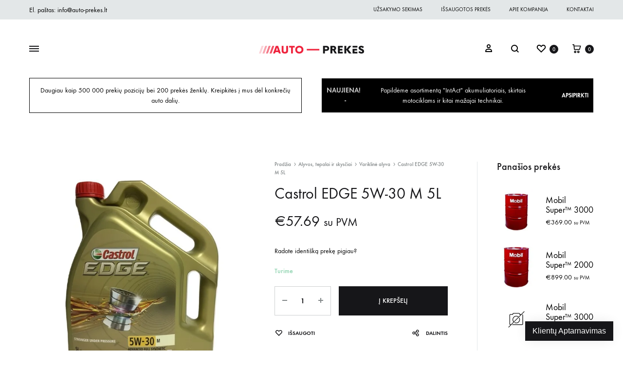

--- FILE ---
content_type: text/html; charset=UTF-8
request_url: https://auto-prekes.lt/alyvos-tepalai-ir-skysciai/varikline-alyva/castrol-edge-5w-30-m-5l/
body_size: 43614
content:
<!doctype html>
<html lang="lt-LT" prefix="og: https://ogp.me/ns#">
<head>
	<meta charset="UTF-8">
	<meta name="viewport" content="width=device-width, initial-scale=1">
	<link rel="profile" href="http://gmpg.org/xfn/11">

	<meta name='robots' content='max-image-preview:large' />

<!-- Search Engine Optimization by Rank Math - https://s.rankmath.com/home -->
<title>Castrol EDGE 5W-30 M 5L &mdash; Auto-Prekes.lt</title>
<meta name="description" content="Sintetinė alyva; Talpa 5 L; ACEA C3, API SN+, MB 228.52/51/31, BMW LL-04;"/>
<meta name="robots" content="index, follow, max-snippet:-1, max-video-preview:-1, max-image-preview:large"/>
<link rel="canonical" href="https://auto-prekes.lt/alyvos-tepalai-ir-skysciai/varikline-alyva/castrol-edge-5w-30-m-5l/" />
<meta property="og:locale" content="lt_LT">
<meta property="og:type" content="product">
<meta property="og:title" content="Castrol EDGE 5W-30 M 5L &mdash; Auto-Prekes.lt">
<meta property="og:description" content="Sintetinė alyva; Talpa 5 L; ACEA C3, API SN+, MB 228.52/51/31, BMW LL-04;">
<meta property="og:url" content="https://auto-prekes.lt/alyvos-tepalai-ir-skysciai/varikline-alyva/castrol-edge-5w-30-m-5l/">
<meta property="og:site_name" content="Auto-Prekes.lt">
<meta property="og:updated_time" content="2024-05-23T11:13:08+03:00">
<meta property="og:image" content="https://auto-prekes.lt/wp-content/uploads/CASTROL_5W30_EDGE_M_5L.jpg">
<meta property="og:image:secure_url" content="https://auto-prekes.lt/wp-content/uploads/CASTROL_5W30_EDGE_M_5L.jpg">
<meta property="og:image:width" content="600">
<meta property="og:image:height" content="600">
<meta property="og:image:alt" content="Castrol EDGE 5W-30 M 5L">
<meta property="og:image:type" content="image/jpeg">
<meta property="product:brand" content="Castrol">
<meta property="product:price:amount" content="57.69">
<meta property="product:price:currency" content="EUR">
<meta property="product:availability" content="instock">
<meta name="twitter:card" content="summary_large_image">
<meta name="twitter:title" content="Castrol EDGE 5W-30 M 5L &mdash; Auto-Prekes.lt">
<meta name="twitter:description" content="Sintetinė alyva; Talpa 5 L; ACEA C3, API SN+, MB 228.52/51/31, BMW LL-04;">
<meta name="twitter:image" content="https://auto-prekes.lt/wp-content/uploads/CASTROL_5W30_EDGE_M_5L.jpg">
<script type="application/ld+json" class="rank-math-schema">{"@context":"https://schema.org","@graph":[{"@type":["AutoPartsStore","Organization"],"@id":"https://auto-prekes.lt/#organization","name":"Auto-Prek\u0117s.lt","url":"https://auto-prekes.lt","email":"info@auto-prekes.lt","logo":{"@type":"ImageObject","url":"https://auto-prekes.lt/wp-content/uploads/auto-prekes-black.png"},"openingHours":["Monday,Tuesday,Wednesday,Thursday,Friday,Saturday 09:00-19:00","Sunday 09:00-15:00"],"image":{"@type":"ImageObject","url":"https://auto-prekes.lt/wp-content/uploads/auto-prekes-black.png"},"telephone":"+370 606 50959"},{"@type":"WebSite","@id":"https://auto-prekes.lt/#website","url":"https://auto-prekes.lt","name":"Auto-Prek\u0117s.lt","publisher":{"@id":"https://auto-prekes.lt/#organization"},"inLanguage":"lt-LT","potentialAction":{"@type":"SearchAction","target":"https://auto-prekes.lt/?s={search_term_string}","query-input":"required name=search_term_string"}},{"@type":"ImageObject","@id":"https://auto-prekes.lt/alyvos-tepalai-ir-skysciai/varikline-alyva/castrol-edge-5w-30-m-5l/#primaryImage","url":"https://auto-prekes.lt/wp-content/uploads/CASTROL_5W30_EDGE_M_5L.jpg","width":600,"height":600},{"@type":"BreadcrumbList","@id":"https://auto-prekes.lt/alyvos-tepalai-ir-skysciai/varikline-alyva/castrol-edge-5w-30-m-5l/#breadcrumb","itemListElement":[{"@type":"ListItem","position":1,"item":{"@id":"https://auto-prekes.lt","name":"Prad\u017eia"}},{"@type":"ListItem","position":2,"item":{"@id":"https://auto-prekes.lt/alyvos-tepalai-ir-skysciai/","name":"Alyvos, tepalai ir skys\u010diai"}},{"@type":"ListItem","position":3,"item":{"@id":"https://auto-prekes.lt/alyvos-tepalai-ir-skysciai/varikline-alyva/castrol-edge-5w-30-m-5l/","name":"Castrol EDGE 5W-30 M 5L"}}]},{"@type":"ItemPage","@id":"https://auto-prekes.lt/alyvos-tepalai-ir-skysciai/varikline-alyva/castrol-edge-5w-30-m-5l/#webpage","url":"https://auto-prekes.lt/alyvos-tepalai-ir-skysciai/varikline-alyva/castrol-edge-5w-30-m-5l/","name":"Castrol EDGE 5W-30 M 5L &mdash; Auto-Prekes.lt","datePublished":"2020-02-18T12:56:22+02:00","dateModified":"2024-05-23T11:13:08+03:00","isPartOf":{"@id":"https://auto-prekes.lt/#website"},"primaryImageOfPage":{"@id":"https://auto-prekes.lt/alyvos-tepalai-ir-skysciai/varikline-alyva/castrol-edge-5w-30-m-5l/#primaryImage"},"inLanguage":"lt-LT","breadcrumb":{"@id":"https://auto-prekes.lt/alyvos-tepalai-ir-skysciai/varikline-alyva/castrol-edge-5w-30-m-5l/#breadcrumb"}},{"@type":"Product","sku":"CASTROL_5W30_EDGE_M_5L","name":"Castrol EDGE 5W-30 M 5L","description":"Sintetin\u0117 alyva; Talpa 5 L; ACEA C3, API SN+, MB 228.52/51/31, BMW LL-04;","releaseDate":"2020-02-18T12:56:22+02:00","brand":{"@type":"Brand","name":"Castrol"},"category":"Alyvos, tepalai ir skys\u010diai","weight":{"@type":"QuantitativeValue","unitCode":"KGM","value":"5"},"offers":{"@type":"Offer","price":"57.69","priceCurrency":"EUR","availability":"https://schema.org/InStock","itemCondition":"NewCondition","url":"https://auto-prekes.lt/alyvos-tepalai-ir-skysciai/varikline-alyva/castrol-edge-5w-30-m-5l/","seller":{"@type":"Organization","@id":"https://auto-prekes.lt/","name":"Auto-Prek\u0117s.lt","url":"https://auto-prekes.lt","logo":"https://auto-prekes.lt/wp-content/uploads/auto-prekes-black.png"},"priceSpecification":{"price":"57.69","priceCurrency":"EUR","valueAddedTaxIncluded":"true"}},"@id":"https://auto-prekes.lt/alyvos-tepalai-ir-skysciai/varikline-alyva/castrol-edge-5w-30-m-5l/#richSnippet","image":{"@id":"https://auto-prekes.lt/alyvos-tepalai-ir-skysciai/varikline-alyva/castrol-edge-5w-30-m-5l/#primaryImage"}}]}</script>
<!-- /Rank Math WordPress SEO plugin -->

<link rel='dns-prefetch' href='//www.google.com' />
<link href='https://fonts.gstatic.com' crossorigin rel='preconnect' />
<link rel="alternate" type="application/rss+xml" title="Auto-Prekes.lt &raquo; Įrašų RSS srautas" href="https://auto-prekes.lt/feed/" />
<link rel="alternate" type="application/rss+xml" title="Auto-Prekes.lt &raquo; Komentarų RSS srautas" href="https://auto-prekes.lt/comments/feed/" />
<link rel="alternate" type="application/rss+xml" title="Auto-Prekes.lt &raquo; Įrašo „Castrol EDGE 5W-30 M 5L“ komentarų RSS srautas" href="https://auto-prekes.lt/alyvos-tepalai-ir-skysciai/varikline-alyva/castrol-edge-5w-30-m-5l/feed/" />
<script type="text/javascript">
window._wpemojiSettings = {"baseUrl":"https:\/\/s.w.org\/images\/core\/emoji\/14.0.0\/72x72\/","ext":".png","svgUrl":"https:\/\/s.w.org\/images\/core\/emoji\/14.0.0\/svg\/","svgExt":".svg","source":{"concatemoji":"https:\/\/auto-prekes.lt\/wp-includes\/js\/wp-emoji-release.min.js?ver=6.1.9"}};
/*! This file is auto-generated */
!function(e,a,t){var n,r,o,i=a.createElement("canvas"),p=i.getContext&&i.getContext("2d");function s(e,t){var a=String.fromCharCode,e=(p.clearRect(0,0,i.width,i.height),p.fillText(a.apply(this,e),0,0),i.toDataURL());return p.clearRect(0,0,i.width,i.height),p.fillText(a.apply(this,t),0,0),e===i.toDataURL()}function c(e){var t=a.createElement("script");t.src=e,t.defer=t.type="text/javascript",a.getElementsByTagName("head")[0].appendChild(t)}for(o=Array("flag","emoji"),t.supports={everything:!0,everythingExceptFlag:!0},r=0;r<o.length;r++)t.supports[o[r]]=function(e){if(p&&p.fillText)switch(p.textBaseline="top",p.font="600 32px Arial",e){case"flag":return s([127987,65039,8205,9895,65039],[127987,65039,8203,9895,65039])?!1:!s([55356,56826,55356,56819],[55356,56826,8203,55356,56819])&&!s([55356,57332,56128,56423,56128,56418,56128,56421,56128,56430,56128,56423,56128,56447],[55356,57332,8203,56128,56423,8203,56128,56418,8203,56128,56421,8203,56128,56430,8203,56128,56423,8203,56128,56447]);case"emoji":return!s([129777,127995,8205,129778,127999],[129777,127995,8203,129778,127999])}return!1}(o[r]),t.supports.everything=t.supports.everything&&t.supports[o[r]],"flag"!==o[r]&&(t.supports.everythingExceptFlag=t.supports.everythingExceptFlag&&t.supports[o[r]]);t.supports.everythingExceptFlag=t.supports.everythingExceptFlag&&!t.supports.flag,t.DOMReady=!1,t.readyCallback=function(){t.DOMReady=!0},t.supports.everything||(n=function(){t.readyCallback()},a.addEventListener?(a.addEventListener("DOMContentLoaded",n,!1),e.addEventListener("load",n,!1)):(e.attachEvent("onload",n),a.attachEvent("onreadystatechange",function(){"complete"===a.readyState&&t.readyCallback()})),(e=t.source||{}).concatemoji?c(e.concatemoji):e.wpemoji&&e.twemoji&&(c(e.twemoji),c(e.wpemoji)))}(window,document,window._wpemojiSettings);
</script>
<style type="text/css">
img.wp-smiley,
img.emoji {
	display: inline !important;
	border: none !important;
	box-shadow: none !important;
	height: 1em !important;
	width: 1em !important;
	margin: 0 0.07em !important;
	vertical-align: -0.1em !important;
	background: none !important;
	padding: 0 !important;
}
</style>
	
<link rel='stylesheet' id='wp-block-library-css' href='https://auto-prekes.lt/wp-includes/css/dist/block-library/style.min.css?ver=6.1.9' type='text/css' media='all' />
<style id='wp-block-library-theme-inline-css' type='text/css'>
.wp-block-audio figcaption{color:#555;font-size:13px;text-align:center}.is-dark-theme .wp-block-audio figcaption{color:hsla(0,0%,100%,.65)}.wp-block-audio{margin:0 0 1em}.wp-block-code{border:1px solid #ccc;border-radius:4px;font-family:Menlo,Consolas,monaco,monospace;padding:.8em 1em}.wp-block-embed figcaption{color:#555;font-size:13px;text-align:center}.is-dark-theme .wp-block-embed figcaption{color:hsla(0,0%,100%,.65)}.wp-block-embed{margin:0 0 1em}.blocks-gallery-caption{color:#555;font-size:13px;text-align:center}.is-dark-theme .blocks-gallery-caption{color:hsla(0,0%,100%,.65)}.wp-block-image figcaption{color:#555;font-size:13px;text-align:center}.is-dark-theme .wp-block-image figcaption{color:hsla(0,0%,100%,.65)}.wp-block-image{margin:0 0 1em}.wp-block-pullquote{border-top:4px solid;border-bottom:4px solid;margin-bottom:1.75em;color:currentColor}.wp-block-pullquote__citation,.wp-block-pullquote cite,.wp-block-pullquote footer{color:currentColor;text-transform:uppercase;font-size:.8125em;font-style:normal}.wp-block-quote{border-left:.25em solid;margin:0 0 1.75em;padding-left:1em}.wp-block-quote cite,.wp-block-quote footer{color:currentColor;font-size:.8125em;position:relative;font-style:normal}.wp-block-quote.has-text-align-right{border-left:none;border-right:.25em solid;padding-left:0;padding-right:1em}.wp-block-quote.has-text-align-center{border:none;padding-left:0}.wp-block-quote.is-large,.wp-block-quote.is-style-large,.wp-block-quote.is-style-plain{border:none}.wp-block-search .wp-block-search__label{font-weight:700}.wp-block-search__button{border:1px solid #ccc;padding:.375em .625em}:where(.wp-block-group.has-background){padding:1.25em 2.375em}.wp-block-separator.has-css-opacity{opacity:.4}.wp-block-separator{border:none;border-bottom:2px solid;margin-left:auto;margin-right:auto}.wp-block-separator.has-alpha-channel-opacity{opacity:1}.wp-block-separator:not(.is-style-wide):not(.is-style-dots){width:100px}.wp-block-separator.has-background:not(.is-style-dots){border-bottom:none;height:1px}.wp-block-separator.has-background:not(.is-style-wide):not(.is-style-dots){height:2px}.wp-block-table{margin:"0 0 1em 0"}.wp-block-table thead{border-bottom:3px solid}.wp-block-table tfoot{border-top:3px solid}.wp-block-table td,.wp-block-table th{word-break:normal}.wp-block-table figcaption{color:#555;font-size:13px;text-align:center}.is-dark-theme .wp-block-table figcaption{color:hsla(0,0%,100%,.65)}.wp-block-video figcaption{color:#555;font-size:13px;text-align:center}.is-dark-theme .wp-block-video figcaption{color:hsla(0,0%,100%,.65)}.wp-block-video{margin:0 0 1em}.wp-block-template-part.has-background{padding:1.25em 2.375em;margin-top:0;margin-bottom:0}
</style>
<link rel='stylesheet' id='wc-block-vendors-style-css' href='https://auto-prekes.lt/wp-content/plugins/woocommerce/packages/woocommerce-blocks/build/vendors-style.css?ver=4.0.0' type='text/css' media='all' />
<link rel='stylesheet' id='wc-block-style-css' href='https://auto-prekes.lt/wp-content/plugins/woocommerce/packages/woocommerce-blocks/build/style.css?ver=4.0.0' type='text/css' media='all' />
<link rel='stylesheet' id='classic-theme-styles-css' href='https://auto-prekes.lt/wp-includes/css/classic-themes.min.css?ver=1' type='text/css' media='all' />
<style id='global-styles-inline-css' type='text/css'>
body{--wp--preset--color--black: #000000;--wp--preset--color--cyan-bluish-gray: #abb8c3;--wp--preset--color--white: #ffffff;--wp--preset--color--pale-pink: #f78da7;--wp--preset--color--vivid-red: #cf2e2e;--wp--preset--color--luminous-vivid-orange: #ff6900;--wp--preset--color--luminous-vivid-amber: #fcb900;--wp--preset--color--light-green-cyan: #7bdcb5;--wp--preset--color--vivid-green-cyan: #00d084;--wp--preset--color--pale-cyan-blue: #8ed1fc;--wp--preset--color--vivid-cyan-blue: #0693e3;--wp--preset--color--vivid-purple: #9b51e0;--wp--preset--gradient--vivid-cyan-blue-to-vivid-purple: linear-gradient(135deg,rgba(6,147,227,1) 0%,rgb(155,81,224) 100%);--wp--preset--gradient--light-green-cyan-to-vivid-green-cyan: linear-gradient(135deg,rgb(122,220,180) 0%,rgb(0,208,130) 100%);--wp--preset--gradient--luminous-vivid-amber-to-luminous-vivid-orange: linear-gradient(135deg,rgba(252,185,0,1) 0%,rgba(255,105,0,1) 100%);--wp--preset--gradient--luminous-vivid-orange-to-vivid-red: linear-gradient(135deg,rgba(255,105,0,1) 0%,rgb(207,46,46) 100%);--wp--preset--gradient--very-light-gray-to-cyan-bluish-gray: linear-gradient(135deg,rgb(238,238,238) 0%,rgb(169,184,195) 100%);--wp--preset--gradient--cool-to-warm-spectrum: linear-gradient(135deg,rgb(74,234,220) 0%,rgb(151,120,209) 20%,rgb(207,42,186) 40%,rgb(238,44,130) 60%,rgb(251,105,98) 80%,rgb(254,248,76) 100%);--wp--preset--gradient--blush-light-purple: linear-gradient(135deg,rgb(255,206,236) 0%,rgb(152,150,240) 100%);--wp--preset--gradient--blush-bordeaux: linear-gradient(135deg,rgb(254,205,165) 0%,rgb(254,45,45) 50%,rgb(107,0,62) 100%);--wp--preset--gradient--luminous-dusk: linear-gradient(135deg,rgb(255,203,112) 0%,rgb(199,81,192) 50%,rgb(65,88,208) 100%);--wp--preset--gradient--pale-ocean: linear-gradient(135deg,rgb(255,245,203) 0%,rgb(182,227,212) 50%,rgb(51,167,181) 100%);--wp--preset--gradient--electric-grass: linear-gradient(135deg,rgb(202,248,128) 0%,rgb(113,206,126) 100%);--wp--preset--gradient--midnight: linear-gradient(135deg,rgb(2,3,129) 0%,rgb(40,116,252) 100%);--wp--preset--duotone--dark-grayscale: url('#wp-duotone-dark-grayscale');--wp--preset--duotone--grayscale: url('#wp-duotone-grayscale');--wp--preset--duotone--purple-yellow: url('#wp-duotone-purple-yellow');--wp--preset--duotone--blue-red: url('#wp-duotone-blue-red');--wp--preset--duotone--midnight: url('#wp-duotone-midnight');--wp--preset--duotone--magenta-yellow: url('#wp-duotone-magenta-yellow');--wp--preset--duotone--purple-green: url('#wp-duotone-purple-green');--wp--preset--duotone--blue-orange: url('#wp-duotone-blue-orange');--wp--preset--font-size--small: 12px;--wp--preset--font-size--medium: 24px;--wp--preset--font-size--large: 40px;--wp--preset--font-size--x-large: 42px;--wp--preset--font-size--normal: 18px;--wp--preset--font-size--huge: 64px;--wp--preset--spacing--20: 0.44rem;--wp--preset--spacing--30: 0.67rem;--wp--preset--spacing--40: 1rem;--wp--preset--spacing--50: 1.5rem;--wp--preset--spacing--60: 2.25rem;--wp--preset--spacing--70: 3.38rem;--wp--preset--spacing--80: 5.06rem;}:where(.is-layout-flex){gap: 0.5em;}body .is-layout-flow > .alignleft{float: left;margin-inline-start: 0;margin-inline-end: 2em;}body .is-layout-flow > .alignright{float: right;margin-inline-start: 2em;margin-inline-end: 0;}body .is-layout-flow > .aligncenter{margin-left: auto !important;margin-right: auto !important;}body .is-layout-constrained > .alignleft{float: left;margin-inline-start: 0;margin-inline-end: 2em;}body .is-layout-constrained > .alignright{float: right;margin-inline-start: 2em;margin-inline-end: 0;}body .is-layout-constrained > .aligncenter{margin-left: auto !important;margin-right: auto !important;}body .is-layout-constrained > :where(:not(.alignleft):not(.alignright):not(.alignfull)){max-width: var(--wp--style--global--content-size);margin-left: auto !important;margin-right: auto !important;}body .is-layout-constrained > .alignwide{max-width: var(--wp--style--global--wide-size);}body .is-layout-flex{display: flex;}body .is-layout-flex{flex-wrap: wrap;align-items: center;}body .is-layout-flex > *{margin: 0;}:where(.wp-block-columns.is-layout-flex){gap: 2em;}.has-black-color{color: var(--wp--preset--color--black) !important;}.has-cyan-bluish-gray-color{color: var(--wp--preset--color--cyan-bluish-gray) !important;}.has-white-color{color: var(--wp--preset--color--white) !important;}.has-pale-pink-color{color: var(--wp--preset--color--pale-pink) !important;}.has-vivid-red-color{color: var(--wp--preset--color--vivid-red) !important;}.has-luminous-vivid-orange-color{color: var(--wp--preset--color--luminous-vivid-orange) !important;}.has-luminous-vivid-amber-color{color: var(--wp--preset--color--luminous-vivid-amber) !important;}.has-light-green-cyan-color{color: var(--wp--preset--color--light-green-cyan) !important;}.has-vivid-green-cyan-color{color: var(--wp--preset--color--vivid-green-cyan) !important;}.has-pale-cyan-blue-color{color: var(--wp--preset--color--pale-cyan-blue) !important;}.has-vivid-cyan-blue-color{color: var(--wp--preset--color--vivid-cyan-blue) !important;}.has-vivid-purple-color{color: var(--wp--preset--color--vivid-purple) !important;}.has-black-background-color{background-color: var(--wp--preset--color--black) !important;}.has-cyan-bluish-gray-background-color{background-color: var(--wp--preset--color--cyan-bluish-gray) !important;}.has-white-background-color{background-color: var(--wp--preset--color--white) !important;}.has-pale-pink-background-color{background-color: var(--wp--preset--color--pale-pink) !important;}.has-vivid-red-background-color{background-color: var(--wp--preset--color--vivid-red) !important;}.has-luminous-vivid-orange-background-color{background-color: var(--wp--preset--color--luminous-vivid-orange) !important;}.has-luminous-vivid-amber-background-color{background-color: var(--wp--preset--color--luminous-vivid-amber) !important;}.has-light-green-cyan-background-color{background-color: var(--wp--preset--color--light-green-cyan) !important;}.has-vivid-green-cyan-background-color{background-color: var(--wp--preset--color--vivid-green-cyan) !important;}.has-pale-cyan-blue-background-color{background-color: var(--wp--preset--color--pale-cyan-blue) !important;}.has-vivid-cyan-blue-background-color{background-color: var(--wp--preset--color--vivid-cyan-blue) !important;}.has-vivid-purple-background-color{background-color: var(--wp--preset--color--vivid-purple) !important;}.has-black-border-color{border-color: var(--wp--preset--color--black) !important;}.has-cyan-bluish-gray-border-color{border-color: var(--wp--preset--color--cyan-bluish-gray) !important;}.has-white-border-color{border-color: var(--wp--preset--color--white) !important;}.has-pale-pink-border-color{border-color: var(--wp--preset--color--pale-pink) !important;}.has-vivid-red-border-color{border-color: var(--wp--preset--color--vivid-red) !important;}.has-luminous-vivid-orange-border-color{border-color: var(--wp--preset--color--luminous-vivid-orange) !important;}.has-luminous-vivid-amber-border-color{border-color: var(--wp--preset--color--luminous-vivid-amber) !important;}.has-light-green-cyan-border-color{border-color: var(--wp--preset--color--light-green-cyan) !important;}.has-vivid-green-cyan-border-color{border-color: var(--wp--preset--color--vivid-green-cyan) !important;}.has-pale-cyan-blue-border-color{border-color: var(--wp--preset--color--pale-cyan-blue) !important;}.has-vivid-cyan-blue-border-color{border-color: var(--wp--preset--color--vivid-cyan-blue) !important;}.has-vivid-purple-border-color{border-color: var(--wp--preset--color--vivid-purple) !important;}.has-vivid-cyan-blue-to-vivid-purple-gradient-background{background: var(--wp--preset--gradient--vivid-cyan-blue-to-vivid-purple) !important;}.has-light-green-cyan-to-vivid-green-cyan-gradient-background{background: var(--wp--preset--gradient--light-green-cyan-to-vivid-green-cyan) !important;}.has-luminous-vivid-amber-to-luminous-vivid-orange-gradient-background{background: var(--wp--preset--gradient--luminous-vivid-amber-to-luminous-vivid-orange) !important;}.has-luminous-vivid-orange-to-vivid-red-gradient-background{background: var(--wp--preset--gradient--luminous-vivid-orange-to-vivid-red) !important;}.has-very-light-gray-to-cyan-bluish-gray-gradient-background{background: var(--wp--preset--gradient--very-light-gray-to-cyan-bluish-gray) !important;}.has-cool-to-warm-spectrum-gradient-background{background: var(--wp--preset--gradient--cool-to-warm-spectrum) !important;}.has-blush-light-purple-gradient-background{background: var(--wp--preset--gradient--blush-light-purple) !important;}.has-blush-bordeaux-gradient-background{background: var(--wp--preset--gradient--blush-bordeaux) !important;}.has-luminous-dusk-gradient-background{background: var(--wp--preset--gradient--luminous-dusk) !important;}.has-pale-ocean-gradient-background{background: var(--wp--preset--gradient--pale-ocean) !important;}.has-electric-grass-gradient-background{background: var(--wp--preset--gradient--electric-grass) !important;}.has-midnight-gradient-background{background: var(--wp--preset--gradient--midnight) !important;}.has-small-font-size{font-size: var(--wp--preset--font-size--small) !important;}.has-medium-font-size{font-size: var(--wp--preset--font-size--medium) !important;}.has-large-font-size{font-size: var(--wp--preset--font-size--large) !important;}.has-x-large-font-size{font-size: var(--wp--preset--font-size--x-large) !important;}
.wp-block-navigation a:where(:not(.wp-element-button)){color: inherit;}
:where(.wp-block-columns.is-layout-flex){gap: 2em;}
.wp-block-pullquote{font-size: 1.5em;line-height: 1.6;}
</style>
<link rel='stylesheet' id='contact-form-7-css' href='https://auto-prekes.lt/wp-content/plugins/contact-form-7/includes/css/styles.css?ver=5.3.2' type='text/css' media='all' />
<link rel='stylesheet' id='rs-plugin-settings-css' href='https://auto-prekes.lt/wp-content/plugins/revslider/public/assets/css/rs6.css?ver=6.1.8' type='text/css' media='all' />
<style id='rs-plugin-settings-inline-css' type='text/css'>
#rs-demo-id {}
</style>
<link rel='stylesheet' id='photoswipe-css' href='https://auto-prekes.lt/wp-content/plugins/woocommerce/assets/css/photoswipe/photoswipe.min.css?ver=4.9.2' type='text/css' media='all' />
<link rel='stylesheet' id='photoswipe-default-skin-css' href='https://auto-prekes.lt/wp-content/plugins/woocommerce/assets/css/photoswipe/default-skin/default-skin.min.css?ver=4.9.2' type='text/css' media='all' />
<style id='woocommerce-inline-inline-css' type='text/css'>
.woocommerce form .form-row .required { visibility: visible; }
</style>
<link rel='stylesheet' id='wpda_wpdp_public-css' href='https://auto-prekes.lt/wp-content/plugins/wp-data-access/public/../assets/css/wpda_public.css?ver=5.0.0' type='text/css' media='all' />
<link rel='stylesheet' id='yith-wcbpg-frontend-css' href='https://auto-prekes.lt/wp-content/plugins/yith-best-price-guaranteed-for-woocommerce-premium/assets/css/frontend.css?ver=1.0.0' type='text/css' media='all' />
<style id='yith-wcbpg-frontend-inline-css' type='text/css'>

                #wcbpg-popup .popup-inner {background: #ffffff}
                #wcbpg-popup input {border-color: #cdcfd0; background-color: #ffffff}
                #wcbpg-popup label {color: #161619}
                #wcbpg-popup input#wcbpg_send_price {color: #ffffff; background-color: #161619}
                #wcbpg-popup .popup-close{ color: #ffffff; background-color: #000000 }
                #wcbpg-popup h3.title{color: #161619; background-color: #ffffff; border-bottom: 1px solid #ffffff }
                #wcbpg-popup .popup-inner form{background-color: #ffffff; border: 1px solid #ffffff}
                #wcbpg-popup .popup-inner .product-info{border: 1px solid #ffffff}
                #wcbpg-popup .popup-inner .product-info h4.product-name{color: #161619}
            
</style>
<link rel='stylesheet' id='konte-fonts-css' href='https://fonts.googleapis.com/css?family=Crimson+Text%3A600%7CCrimson+Text&#038;subset=latin%2Clatin-ext&#038;ver=6.1.9' type='text/css' media='all' />
<link rel='stylesheet' id='animate-css' href='https://auto-prekes.lt/wp-content/themes/konte/css/animate.css?ver=3.5.2' type='text/css' media='all' />
<link rel='stylesheet' id='font-awesome-css' href='https://auto-prekes.lt/wp-content/themes/konte/css/font-awesome.min.css?ver=4.7.0' type='text/css' media='all' />
<style id='font-awesome-inline-css' type='text/css'>
[data-font="FontAwesome"]:before {font-family: 'FontAwesome' !important;content: attr(data-icon) !important;speak: none !important;font-weight: normal !important;font-variant: normal !important;text-transform: none !important;line-height: 1 !important;font-style: normal !important;-webkit-font-smoothing: antialiased !important;-moz-osx-font-smoothing: grayscale !important;}
</style>
<link rel='stylesheet' id='bootstrap-grid-css' href='https://auto-prekes.lt/wp-content/themes/konte/css/bootstrap.css?ver=3.3.7' type='text/css' media='all' />
<link rel='stylesheet' id='konte-css' href='https://auto-prekes.lt/wp-content/themes/konte/style.css?ver=1.0.0' type='text/css' media='all' />
<style id='konte-inline-css' type='text/css'>
.topbar {height: 40px}.header-main, .header-v10 .site-branding { height: 120px; }.header-bottom { height: 90px; }.header-mobile {height: 60px}.logo img {height: 16px;}.logo svg {width: auto;height: 16px;}.preloader { background-color: #ffffff; }
</style>
<link rel='stylesheet' id='soo-wishlist-css' href='https://auto-prekes.lt/wp-content/plugins/soo-wishlist/assets/css/wishlist.css?ver=1.2.0' type='text/css' media='all' />
<link rel='stylesheet' id='tawcvs-frontend-css' href='https://auto-prekes.lt/wp-content/plugins/variation-swatches-for-woocommerce/assets/css/frontend.css?ver=20200222' type='text/css' media='all' />
<link rel='stylesheet' id='sober-child-css' href='https://auto-prekes.lt/wp-content/themes/konte-child/style.css?ver=6.1.9' type='text/css' media='all' />
<link rel='stylesheet' id='select2-css' href='https://auto-prekes.lt/wp-content/plugins/woocommerce/assets/css/select2.css?ver=4.9.2' type='text/css' media='all' />
<link rel='stylesheet' id='konte-woocommerce-css' href='https://auto-prekes.lt/wp-content/themes/konte/woocommerce.css?ver=6.1.9' type='text/css' media='all' />
<style id='konte-woocommerce-inline-css' type='text/css'>
.woocommerce-badge.onsale {background-color: #3ee590}.woocommerce-badge.new {background-color: #ffb453}.woocommerce-badge.featured {background-color: #ff736c}.woocommerce-badge.sold-out {background-color: #838889}
</style>
<link rel='stylesheet' id='prdctfltr-css' href='https://auto-prekes.lt/wp-content/plugins/prdctfltr/includes/css/style.min.css?ver=7.2.5' type='text/css' media='all' />
<script type="text/template" id="tmpl-variation-template">
	<div class="woocommerce-variation-description">{{{ data.variation.variation_description }}}</div>
	<div class="woocommerce-variation-price">{{{ data.variation.price_html }}}</div>
	<div class="woocommerce-variation-availability">{{{ data.variation.availability_html }}}</div>
</script>
<script type="text/template" id="tmpl-unavailable-variation-template">
	<p>Deja, šis produktas neprieinamas. Pasirinkite kitokią kombinaciją.</p>
</script>
<script type='text/javascript' src='https://auto-prekes.lt/wp-includes/js/jquery/jquery.min.js?ver=3.6.1' id='jquery-core-js'></script>
<script type='text/javascript' src='https://auto-prekes.lt/wp-includes/js/jquery/jquery-migrate.min.js?ver=3.3.2' id='jquery-migrate-js'></script>
<script type='text/javascript' src='https://auto-prekes.lt/wp-content/plugins/revslider/public/assets/js/revolution.tools.min.js?ver=6.0' id='tp-tools-js'></script>
<script type='text/javascript' src='https://auto-prekes.lt/wp-content/plugins/revslider/public/assets/js/rs6.min.js?ver=6.1.8' id='revmin-js'></script>
<script type='text/javascript' src='https://auto-prekes.lt/wp-content/plugins/woocommerce/assets/js/jquery-blockui/jquery.blockUI.min.js?ver=2.70' id='jquery-blockui-js'></script>
<script type='text/javascript' id='wc-add-to-cart-js-extra'>
/* <![CDATA[ */
var wc_add_to_cart_params = {"ajax_url":"\/wp-admin\/admin-ajax.php","wc_ajax_url":"\/?wc-ajax=%%endpoint%%","i18n_view_cart":"Per\u017ei\u016br\u0117ti krep\u0161el\u012f","cart_url":"https:\/\/auto-prekes.lt\/cart\/","is_cart":"","cart_redirect_after_add":"no"};
/* ]]> */
</script>
<script type='text/javascript' src='https://auto-prekes.lt/wp-content/plugins/woocommerce/assets/js/frontend/add-to-cart.min.js?ver=4.9.2' id='wc-add-to-cart-js'></script>
<script type='text/javascript' src='https://auto-prekes.lt/wp-content/plugins/js_composer/assets/js/vendors/woocommerce-add-to-cart.js?ver=6.2.0' id='vc_woocommerce-add-to-cart-js-js'></script>
<link rel="https://api.w.org/" href="https://auto-prekes.lt/wp-json/" /><link rel="alternate" type="application/json" href="https://auto-prekes.lt/wp-json/wp/v2/product/2587" /><link rel="EditURI" type="application/rsd+xml" title="RSD" href="https://auto-prekes.lt/xmlrpc.php?rsd" />
<link rel="wlwmanifest" type="application/wlwmanifest+xml" href="https://auto-prekes.lt/wp-includes/wlwmanifest.xml" />
<meta name="generator" content="WordPress 6.1.9" />
<link rel='shortlink' href='https://auto-prekes.lt/?p=2587' />
<link rel="alternate" type="application/json+oembed" href="https://auto-prekes.lt/wp-json/oembed/1.0/embed?url=https%3A%2F%2Fauto-prekes.lt%2Falyvos-tepalai-ir-skysciai%2Fvarikline-alyva%2Fcastrol-edge-5w-30-m-5l%2F" />
<link rel="alternate" type="text/xml+oembed" href="https://auto-prekes.lt/wp-json/oembed/1.0/embed?url=https%3A%2F%2Fauto-prekes.lt%2Falyvos-tepalai-ir-skysciai%2Fvarikline-alyva%2Fcastrol-edge-5w-30-m-5l%2F&#038;format=xml" />
<!-- HFCM by 99 Robots - Snippet # 1: Small chat -->
<script src="https://embed.small.chat/TUDBC2PC3GUQRD11T2.js" async></script>
<!-- /end HFCM by 99 Robots -->
<!-- HFCM by 99 Robots - Snippet # 2: Paysera -->
<meta name="verify-paysera" content="1eaae5289295d41a2daacea187882d44">
<!-- /end HFCM by 99 Robots -->
<link rel="pingback" href="https://auto-prekes.lt/xmlrpc.php">	<noscript><style>.woocommerce-product-gallery{ opacity: 1 !important; }</style></noscript>
	<style type="text/css">.recentcomments a{display:inline !important;padding:0 !important;margin:0 !important;}</style><meta name="generator" content="Powered by WPBakery Page Builder - drag and drop page builder for WordPress."/>
<meta name="generator" content="Powered by Slider Revolution 6.1.8 - responsive, Mobile-Friendly Slider Plugin for WordPress with comfortable drag and drop interface." />
<link rel="icon" href="https://auto-prekes.lt/wp-content/uploads/cropped-favicon-2-32x32.png" sizes="32x32" />
<link rel="icon" href="https://auto-prekes.lt/wp-content/uploads/cropped-favicon-2-192x192.png" sizes="192x192" />
<link rel="apple-touch-icon" href="https://auto-prekes.lt/wp-content/uploads/cropped-favicon-2-180x180.png" />
<meta name="msapplication-TileImage" content="https://auto-prekes.lt/wp-content/uploads/cropped-favicon-2-270x270.png" />
<meta name="generator" content="Product Filter for WooCommerce"/><script type="text/javascript">function setREVStartSize(e){			
			try {								
				var pw = document.getElementById(e.c).parentNode.offsetWidth,
					newh;
				pw = pw===0 || isNaN(pw) ? window.innerWidth : pw;
				e.tabw = e.tabw===undefined ? 0 : parseInt(e.tabw);
				e.thumbw = e.thumbw===undefined ? 0 : parseInt(e.thumbw);
				e.tabh = e.tabh===undefined ? 0 : parseInt(e.tabh);
				e.thumbh = e.thumbh===undefined ? 0 : parseInt(e.thumbh);
				e.tabhide = e.tabhide===undefined ? 0 : parseInt(e.tabhide);
				e.thumbhide = e.thumbhide===undefined ? 0 : parseInt(e.thumbhide);
				e.mh = e.mh===undefined || e.mh=="" || e.mh==="auto" ? 0 : parseInt(e.mh,0);		
				if(e.layout==="fullscreen" || e.l==="fullscreen") 						
					newh = Math.max(e.mh,window.innerHeight);				
				else{					
					e.gw = Array.isArray(e.gw) ? e.gw : [e.gw];
					for (var i in e.rl) if (e.gw[i]===undefined || e.gw[i]===0) e.gw[i] = e.gw[i-1];					
					e.gh = e.el===undefined || e.el==="" || (Array.isArray(e.el) && e.el.length==0)? e.gh : e.el;
					e.gh = Array.isArray(e.gh) ? e.gh : [e.gh];
					for (var i in e.rl) if (e.gh[i]===undefined || e.gh[i]===0) e.gh[i] = e.gh[i-1];
										
					var nl = new Array(e.rl.length),
						ix = 0,						
						sl;					
					e.tabw = e.tabhide>=pw ? 0 : e.tabw;
					e.thumbw = e.thumbhide>=pw ? 0 : e.thumbw;
					e.tabh = e.tabhide>=pw ? 0 : e.tabh;
					e.thumbh = e.thumbhide>=pw ? 0 : e.thumbh;					
					for (var i in e.rl) nl[i] = e.rl[i]<window.innerWidth ? 0 : e.rl[i];
					sl = nl[0];									
					for (var i in nl) if (sl>nl[i] && nl[i]>0) { sl = nl[i]; ix=i;}															
					var m = pw>(e.gw[ix]+e.tabw+e.thumbw) ? 1 : (pw-(e.tabw+e.thumbw)) / (e.gw[ix]);					

					newh =  (e.type==="carousel" && e.justify==="true" ? e.gh[ix] : (e.gh[ix] * m)) + (e.tabh + e.thumbh);
				}			
				
				if(window.rs_init_css===undefined) window.rs_init_css = document.head.appendChild(document.createElement("style"));					
				document.getElementById(e.c).height = newh;
				window.rs_init_css.innerHTML += "#"+e.c+"_wrapper { height: "+newh+"px }";				
			} catch(e){
				console.log("Failure at Presize of Slider:" + e)
			}					   
		  };</script>
		<style type="text/css" id="wp-custom-css">
			ul.products li.product .product-thumbnail img {
    padding: 50px 0 50px 0;
}
.products-filter-widget .filter-list li:hover, .products-filter-widget .filter-list .selected {
    color: #ef233c;
}
.hamburger-screen-content {
    width: 100%;
}
.hamburger-screen-background {
    width: 0%;
}
.header-vertical .main-navigation .nav-menu > li > a {
    font-size: 16px !IMPORTANT;
    font-weight: 500;
}
.header-vertical .main-navigation .sub-menu a {
    font-size: 15px !IMPORTANT;
    font-weight: 400;
}
.quick-view-panel .woocommerce .product .woocommerce-product-gallery .woocommerce-product-gallery__image img {
    padding: 30px;
}
.omniva-terminals-list .dropdown {
    border: none;
    padding: 23px 20px 23px 0;
    border-bottom: 2px solid #e3e7e8;
    border-radius: 0px;
}
.omniva-terminals-list ul li:hover a, .omniva-terminals-list ul li:hover {
    background-color: #161619;
}
.omniva-terminals-list .inner-container {
    border: none;
}
.omniva-terminals-list .search-input:focus, .omniva-terminals-list .search-input {
    padding: 10px 20px;
    border-bottom: 1px solid #161619;
    margin-bottom: 4px;
    background-color: #161619!important;
}
.omniva-terminals-list ul {
    display: inline-block;
		box-shadow: 0 0 30px -2px rgba(0, 0, 0, 0.1);
}
.omniva-terminals-list ul li {
    padding: 10px 5px;
}
.omniva-btn {
    max-height: 60px;
    line-height: 60px;
    padding: 0;
    padding-right: 0;
    width: 100%;
    max-width: 100%;
		margin-top: 25px
}
.omniva-btn img {
    display: none;
}
@media screen and (min-width: 1500px) {
.omniva-modal-content {
    background-color: #ffffff;
    border-radius: 5px;
    width: 70%;
    height: 80%;
}
}
@media (max-width: 991px) {
.shipping ul li {
    margin-bottom: 30px;
}
}
.home .woocommerce-products-header {
    display: none;
}
a#wcbpg_open_popup {
    margin-bottom: 20px;
    text-decoration: none;
    font-size: 14px;
    margin-top: 20px;
}
#wcbpg-popup input {
    width: 100%;
}
.popup#wcbpg-popup {
    background: rgba(22, 22, 25, 0.2);
}
#wcbpg-popup .popup-inner {
    box-shadow: 0 0 30px 0 rgba(0, 0, 0, 0.1);
    border-radius: 0px;
}
#wcbpg-popup .popup-close {
    color: #161619;
    background-color: transparent;
    top: 25px;
    right: 25px;
		font-size: 30px;

}
#wcbpg-popup .popup-close:hover {
    background: transparent;
}
#ywcdd_info_single_product {
    font-size: 14px;
}
#ywcdd_info_shipping_date .ywcdd_shipping_icon, #ywcdd_info_first_delivery_date .ywcdd_delivery_icon {
    width: 20px;
}
#ywcdd_info_shipping_date, #ywcdd_info_first_delivery_date {
    min-height: 10px;
}
.rp_wcdpd_product_page_title {
    font-weight: 500 !Important;
    color: #838889;
}
.rp_wcdpd_pricing_table tr {
    border-bottom: none !Important;
}
.rp_wcdpd_pricing_table th {
    border-bottom: none;
}
.rp_wcdpd_pricing_table td {
    border-bottom: none;
}
.rp_wcdpd_pricing_table_product_name, .rp_wcdpd_pricing_table_quantity, .rp_wcdpd_pricing_table_quantity_multiple {
    font-weight: 500 !Important;
    color: #838889;
}.rp_wcdpd_pricing_table table {
    border-top: 1px solid #e3e7e8 !Important;
}
.rp_wcdpd_pricing_table td.rp_wcdpd_longer_cell {
    padding: 10px 10px 2px 0px !Important;
}
.rightpress_product_price_live_update dt {
    display: inline-block !important;
    font-size: 1em !important;
}
.rightpress_product_price_live_update dd .price {
    font-size: 1em !important;
}
.stock.in-stock {
    color: #8ed3af;
}
@media (max-width: 480px) and (min-width: 320px) {
#wcbpg-popup .popup-inner {
    max-height: 480px;
}
}
.pdf {
	    margin-left: 2px;
}
.products-tools .products-filter.offscreen-panel .filter-widgets {
    padding-bottom: 45px;
}
.hamburger-screen-background {
    background-size: contain;
}
.prdctfltr_customize_block {
    border: none;
}
.prdctfltr_customize_block .prdctfltr_customize_image img {
    margin-left: 5px;
    margin-right: 5px;
    margin-bottom: 5px;
}
.prdctfltr-widget .prdctfltr_wc .prdctfltr_buttons {
    display: none;
}
.prdctfltr-widget .prdctfltr_wc .prdctfltr_woocommerce_ordering .prdctfltr_filter {
    margin-bottom: 46px;
}
.prdctfltr_wc.prdctfltr_square .prdctfltr_filter label>span:before {
		display: none;
}
.prdctfltr_wc .prdctfltr_woocommerce_ordering .prdctfltr_filter label>span {
    color: #838889;
}
.prdctfltr_count {
    font-size: 11px;
	  vertical-align: inherit;
    padding: 0 3px;
    border: 1px solid #e3e7e8;
    color: #e3e7e8;
    border-radius: 0px;
    min-width: 12px;
}
.prdctfltr_ft_none {
	display: none !Important;
}
.prdctfltr_wc.prdctfltr_square .prdctfltr_filter label.prdctfltr_active>span:before {
	display: none;
}
.prdctfltr_wc .prdctfltr_filter label.prdctfltr_active>span {
    font-weight: 500;
    color: #161619 !important;
}
.prdctfltr_collector_flat>span {
    background-color: #ffffff;
    border-radius: 0px;
    border: 1px solid #161619;
}
label.prdctfltr_active .prdctfltr_customize_block {
    padding: 10px;
    border: 1px solid #222;
    box-shadow: none;
}
.prdctfltr-widget .prdctfltr_terms_customized_select .prdctfltr_widget_title, .prdctfltr-widget .pf_default_select .prdctfltr_widget_title {
    border-bottom: 1px solid #e3e7e8;
}
.pf_rngstyle_html5 .irs-bar {
    height: 1px;
    top: 33px;
    border-top: none;
    border-bottom: none;
    background: #161619;
}
.irs-bar {
	    left: 0%;
    width: 100%;
}
.pf_rngstyle_html5 .irs-line {
    height: 1px;
    background: #e3e7e8;
    border: none;
    border-radius: 0px;
    -moz-border-radius: 16px;
}
.pf_rngstyle_html5 .irs-slider {
    width: 16px;
    height: 16px;
    border: none;
    background: #161619;
    box-shadow: none;
}
.irs-slider to {
	left: 100%;
}
.irs-grid {
	width: 100%;
    left: 1.6%;
}
.pf_rngstyle_html5 .irs-slider.state_hover, .pf_rngstyle_html5 .irs-slider:hover {
    background: #161619;
}
.pf_rngstyle_html5 .irs-from, .pf_rngstyle_html5 .irs-to, .pf_rngstyle_html5 .irs-single {
    color: #161619;
    font-size: 12px;
    line-height: 1.333;
    text-shadow: none;
    padding: 1px 5px;
    background: transparent;
}
.pf_rngstyle_html5 .irs-min, .pf_rngstyle_html5 .irs-max {
    display: none;
}
.prdctfltr_wc .irs-grid {
    bottom: 5px;
}
.prdctfltr_rng_price .prdctfltr_range .pf_rngstyle_html5 {
	    padding-bottom: 40px;
    padding-top: 20px;
}
.paysera-payments.grid input[type=radio] {
    display: none;
}
.paysera-payments.grid .payment.activePayseraPayment {
    border: 1px solid #161619 !Important;
}
.paysera-payments.grid .payment {
    padding: 12px 6px 20px 6px !Important;
		width: 25%;
}
.payment-group-title {
    font-weight: 500 !Important;
    font-size: 1.125rem !Important;
    margin-top: 20px !Important;
    margin-bottom: 20px !Important;
    color: #161619;
}
.payment-group-wrapper {
	padding-bottom: 20px;
}
.paysera-payments span.paysera-text {
		font-weight: 400 !Important;
    margin-bottom: 12px;
}
@media (max-width: 991px) {
	.omniva-terminals-list ul li {
		margin-bottom: 0px;
	}
}
.hamburger-navigation li li ul {
    position: absolute;
    padding: 14px 0 0 140px;
}
.rp_wcdpd_promotion_total_saved_amount {
    font-weight: 500;
}
.yith-par-message {
    font-size: 14px;
    padding-bottom: 10px;
}
.ywpar_apply_discounts .form-row input.input-text {
    padding: 0;
    background: transparent;
}
div.asp_w.ajaxsearchpro.asp_non_compact {
    min-width: 340px;
}
.shipping-pickup-store td > span:not([class*="select"]) {
    text-align: right;
}
.rp_wcdpd_promotion_total_saved_amount {
    font-weight: 500;
}
.grecaptcha-badge{
	visibility: collapse !important;  
}		</style>
		<style id="kirki-inline-styles">/* vietnamese */
@font-face {
  font-family: 'Crimson Text';
  font-style: normal;
  font-weight: 600;
  font-display: swap;
  src: url(https://auto-prekes.lt/wp-content/fonts/crimson-text/font) format('woff');
  unicode-range: U+0102-0103, U+0110-0111, U+0128-0129, U+0168-0169, U+01A0-01A1, U+01AF-01B0, U+0300-0301, U+0303-0304, U+0308-0309, U+0323, U+0329, U+1EA0-1EF9, U+20AB;
}
/* latin-ext */
@font-face {
  font-family: 'Crimson Text';
  font-style: normal;
  font-weight: 600;
  font-display: swap;
  src: url(https://auto-prekes.lt/wp-content/fonts/crimson-text/font) format('woff');
  unicode-range: U+0100-02BA, U+02BD-02C5, U+02C7-02CC, U+02CE-02D7, U+02DD-02FF, U+0304, U+0308, U+0329, U+1D00-1DBF, U+1E00-1E9F, U+1EF2-1EFF, U+2020, U+20A0-20AB, U+20AD-20C0, U+2113, U+2C60-2C7F, U+A720-A7FF;
}
/* latin */
@font-face {
  font-family: 'Crimson Text';
  font-style: normal;
  font-weight: 600;
  font-display: swap;
  src: url(https://auto-prekes.lt/wp-content/fonts/crimson-text/font) format('woff');
  unicode-range: U+0000-00FF, U+0131, U+0152-0153, U+02BB-02BC, U+02C6, U+02DA, U+02DC, U+0304, U+0308, U+0329, U+2000-206F, U+20AC, U+2122, U+2191, U+2193, U+2212, U+2215, U+FEFF, U+FFFD;
}</style><noscript><style> .wpb_animate_when_almost_visible { opacity: 1; }</style></noscript></head>

<body class="product-template-default single single-product postid-2587 wp-embed-responsive theme-konte woocommerce woocommerce-page woocommerce-no-js no-sidebar wpb-js-composer js-comp-ver-6.2.0 vc_responsive woocommerce-active product-v7 mobile-shop-buttons">

<svg xmlns="http://www.w3.org/2000/svg" viewBox="0 0 0 0" width="0" height="0" focusable="false" role="none" style="visibility: hidden; position: absolute; left: -9999px; overflow: hidden;" ><defs><filter id="wp-duotone-dark-grayscale"><feColorMatrix color-interpolation-filters="sRGB" type="matrix" values=" .299 .587 .114 0 0 .299 .587 .114 0 0 .299 .587 .114 0 0 .299 .587 .114 0 0 " /><feComponentTransfer color-interpolation-filters="sRGB" ><feFuncR type="table" tableValues="0 0.49803921568627" /><feFuncG type="table" tableValues="0 0.49803921568627" /><feFuncB type="table" tableValues="0 0.49803921568627" /><feFuncA type="table" tableValues="1 1" /></feComponentTransfer><feComposite in2="SourceGraphic" operator="in" /></filter></defs></svg><svg xmlns="http://www.w3.org/2000/svg" viewBox="0 0 0 0" width="0" height="0" focusable="false" role="none" style="visibility: hidden; position: absolute; left: -9999px; overflow: hidden;" ><defs><filter id="wp-duotone-grayscale"><feColorMatrix color-interpolation-filters="sRGB" type="matrix" values=" .299 .587 .114 0 0 .299 .587 .114 0 0 .299 .587 .114 0 0 .299 .587 .114 0 0 " /><feComponentTransfer color-interpolation-filters="sRGB" ><feFuncR type="table" tableValues="0 1" /><feFuncG type="table" tableValues="0 1" /><feFuncB type="table" tableValues="0 1" /><feFuncA type="table" tableValues="1 1" /></feComponentTransfer><feComposite in2="SourceGraphic" operator="in" /></filter></defs></svg><svg xmlns="http://www.w3.org/2000/svg" viewBox="0 0 0 0" width="0" height="0" focusable="false" role="none" style="visibility: hidden; position: absolute; left: -9999px; overflow: hidden;" ><defs><filter id="wp-duotone-purple-yellow"><feColorMatrix color-interpolation-filters="sRGB" type="matrix" values=" .299 .587 .114 0 0 .299 .587 .114 0 0 .299 .587 .114 0 0 .299 .587 .114 0 0 " /><feComponentTransfer color-interpolation-filters="sRGB" ><feFuncR type="table" tableValues="0.54901960784314 0.98823529411765" /><feFuncG type="table" tableValues="0 1" /><feFuncB type="table" tableValues="0.71764705882353 0.25490196078431" /><feFuncA type="table" tableValues="1 1" /></feComponentTransfer><feComposite in2="SourceGraphic" operator="in" /></filter></defs></svg><svg xmlns="http://www.w3.org/2000/svg" viewBox="0 0 0 0" width="0" height="0" focusable="false" role="none" style="visibility: hidden; position: absolute; left: -9999px; overflow: hidden;" ><defs><filter id="wp-duotone-blue-red"><feColorMatrix color-interpolation-filters="sRGB" type="matrix" values=" .299 .587 .114 0 0 .299 .587 .114 0 0 .299 .587 .114 0 0 .299 .587 .114 0 0 " /><feComponentTransfer color-interpolation-filters="sRGB" ><feFuncR type="table" tableValues="0 1" /><feFuncG type="table" tableValues="0 0.27843137254902" /><feFuncB type="table" tableValues="0.5921568627451 0.27843137254902" /><feFuncA type="table" tableValues="1 1" /></feComponentTransfer><feComposite in2="SourceGraphic" operator="in" /></filter></defs></svg><svg xmlns="http://www.w3.org/2000/svg" viewBox="0 0 0 0" width="0" height="0" focusable="false" role="none" style="visibility: hidden; position: absolute; left: -9999px; overflow: hidden;" ><defs><filter id="wp-duotone-midnight"><feColorMatrix color-interpolation-filters="sRGB" type="matrix" values=" .299 .587 .114 0 0 .299 .587 .114 0 0 .299 .587 .114 0 0 .299 .587 .114 0 0 " /><feComponentTransfer color-interpolation-filters="sRGB" ><feFuncR type="table" tableValues="0 0" /><feFuncG type="table" tableValues="0 0.64705882352941" /><feFuncB type="table" tableValues="0 1" /><feFuncA type="table" tableValues="1 1" /></feComponentTransfer><feComposite in2="SourceGraphic" operator="in" /></filter></defs></svg><svg xmlns="http://www.w3.org/2000/svg" viewBox="0 0 0 0" width="0" height="0" focusable="false" role="none" style="visibility: hidden; position: absolute; left: -9999px; overflow: hidden;" ><defs><filter id="wp-duotone-magenta-yellow"><feColorMatrix color-interpolation-filters="sRGB" type="matrix" values=" .299 .587 .114 0 0 .299 .587 .114 0 0 .299 .587 .114 0 0 .299 .587 .114 0 0 " /><feComponentTransfer color-interpolation-filters="sRGB" ><feFuncR type="table" tableValues="0.78039215686275 1" /><feFuncG type="table" tableValues="0 0.94901960784314" /><feFuncB type="table" tableValues="0.35294117647059 0.47058823529412" /><feFuncA type="table" tableValues="1 1" /></feComponentTransfer><feComposite in2="SourceGraphic" operator="in" /></filter></defs></svg><svg xmlns="http://www.w3.org/2000/svg" viewBox="0 0 0 0" width="0" height="0" focusable="false" role="none" style="visibility: hidden; position: absolute; left: -9999px; overflow: hidden;" ><defs><filter id="wp-duotone-purple-green"><feColorMatrix color-interpolation-filters="sRGB" type="matrix" values=" .299 .587 .114 0 0 .299 .587 .114 0 0 .299 .587 .114 0 0 .299 .587 .114 0 0 " /><feComponentTransfer color-interpolation-filters="sRGB" ><feFuncR type="table" tableValues="0.65098039215686 0.40392156862745" /><feFuncG type="table" tableValues="0 1" /><feFuncB type="table" tableValues="0.44705882352941 0.4" /><feFuncA type="table" tableValues="1 1" /></feComponentTransfer><feComposite in2="SourceGraphic" operator="in" /></filter></defs></svg><svg xmlns="http://www.w3.org/2000/svg" viewBox="0 0 0 0" width="0" height="0" focusable="false" role="none" style="visibility: hidden; position: absolute; left: -9999px; overflow: hidden;" ><defs><filter id="wp-duotone-blue-orange"><feColorMatrix color-interpolation-filters="sRGB" type="matrix" values=" .299 .587 .114 0 0 .299 .587 .114 0 0 .299 .587 .114 0 0 .299 .587 .114 0 0 " /><feComponentTransfer color-interpolation-filters="sRGB" ><feFuncR type="table" tableValues="0.098039215686275 1" /><feFuncG type="table" tableValues="0 0.66274509803922" /><feFuncB type="table" tableValues="0.84705882352941 0.41960784313725" /><feFuncA type="table" tableValues="1 1" /></feComponentTransfer><feComposite in2="SourceGraphic" operator="in" /></filter></defs></svg>
<div id="preloader" class="preloader preloader-default">
	<span class="preloader-icon spinner"></span></div><div id="svg-defs" class="svg-defs hidden"><svg xmlns="http://www.w3.org/2000/svg" xmlns:xlink="http://www.w3.org/1999/xlink"><symbol viewBox="0 0 24 24" id="account" xmlns="http://www.w3.org/2000/svg"><path d="M12 12c-2.5 0-4-1.5-4-4 0-2.39 1.61-4 4-4s4 1.61 4 4c0 2.5-1.5 4-4 4zm0-6c-.6 0-2 .19-2 2 0 1.42.58 2 2 2s2-.58 2-2c0-1.81-1.4-2-2-2zM18 20H6c-.55 0-1-.45-1-1 0-4.21 2.09-6 7-6s7 1.79 7 6c0 .55-.45 1-1 1zM7.04 18h9.92c-.17-1.76-1.04-3-4.96-3s-4.79 1.24-4.96 3z"/><path fill="none" d="M0 0h24v24H0z"/></symbol><symbol viewBox="2 2 10 10" id="arrow-breadcrumb" xmlns="http://www.w3.org/2000/svg"><path d="M9.156 7l-2.5 3.125-.669-.536L8.058 7 5.987 4.411l.669-.536z"/><path fill="none" d="M2 2h10v10H2z"/></symbol><symbol viewBox="0 0 32 32" id="arrow-down" xmlns="http://www.w3.org/2000/svg"><path fill="none" d="M0 0h32v32H0z"/><path d="M17 18V4h-2v14H9l7 10 7-10h-6zm-1.04 6.512L12.841 20H19.079l-3.119 4.512z"/></symbol><symbol viewBox="0 0 14 14" id="arrow-dropdown" xmlns="http://www.w3.org/2000/svg"><path d="M7 10.773L1.531 6.398l.938-1.171L7 8.851l4.531-3.624.938 1.171z"/><path fill="none" d="M0 0h14v14H0z"/></symbol><symbol viewBox="0 0 32 32" id="arrow-left" xmlns="http://www.w3.org/2000/svg"><path fill="none" d="M0 0h32v32H0z"/><path d="M14 17h14v-2H14V9L4 16l10 7v-6zm-6.512-1.04L12 12.841V19.079L7.488 15.96z"/></symbol><symbol viewBox="0 0 24 24" id="cart" xmlns="http://www.w3.org/2000/svg"><path fill="none" d="M0 0h24v24H0z"/><path d="M19 10h-3V7c0-2.206-1.794-4-4-4S8 4.794 8 7v3H5c-.55 0-.908.441-.797.979l1.879 9.042c.112.538.654.979 1.204.979h9.429c.55 0 1.092-.441 1.203-.979l1.879-9.042C19.908 10.441 19.55 10 19 10zm-9-3c0-1.103.897-2 2-2s2 .897 2 2v3h-4V7zm6.087 12H7.913l-1.455-7h11.313l-1.684 7z"/></symbol><symbol viewBox="0 0 12 12" id="check-checkbox" xmlns="http://www.w3.org/2000/svg"><path d="M4.177 10.543L.434 6.8l1.132-1.132 2.611 2.611 6.258-6.256 1.13 1.132z"/></symbol><symbol viewBox="0 0 24 24" id="close" xmlns="http://www.w3.org/2000/svg"><path fill="none" d="M0 0h24v24H0z"/><path d="M19.778 5.636l-1.414-1.414L12 10.586 5.636 4.222 4.222 5.636 10.586 12l-6.364 6.364 1.414 1.414L12 13.414l6.364 6.364 1.414-1.414L13.414 12z"/></symbol><symbol viewBox="0 0 18 18" id="close-mini" xmlns="http://www.w3.org/2000/svg"><path fill="none" d="M0 0h18v18H0z"/><path d="M11.576 5.576L9 8.152 6.424 5.576l-.848.848L8.152 9l-2.576 2.576.848.848L9 9.848l2.576 2.576.848-.848L9.848 9l2.576-2.576z"/><path d="M9 1a8 8 0 100 16A8 8 0 009 1zm0 15c-3.86 0-7-3.14-7-7s3.14-7 7-7 7 3.14 7 7-3.14 7-7 7z"/></symbol><symbol viewBox="0 0 16 16" id="comment" xmlns="http://www.w3.org/2000/svg"><path fill="none" d="M0 0h16v16H0z"/><path d="M13 3v8.826l-1.849-1.585L10.87 10H3V3h10m1-1H2v9h8.5l3.5 3V2z"/></symbol><symbol viewBox="0 0 40 40" id="error" xmlns="http://www.w3.org/2000/svg"><path d="M20 0C8.972 0 0 8.972 0 20s8.972 20 20 20 20-8.972 20-20S31.028 0 20 0zm0 38c-9.925 0-18-8.075-18-18S10.075 2 20 2s18 8.075 18 18-8.075 18-18 18z"/><path d="M25.293 13.293L20 18.586l-5.293-5.293-1.414 1.414L18.586 20l-5.293 5.293 1.414 1.414L20 21.414l5.293 5.293 1.414-1.414L21.414 20l5.293-5.293z"/></symbol><symbol viewBox="0 0 24 24" id="eye" xmlns="http://www.w3.org/2000/svg"><circle cx="12" cy="12" r="2"/><path d="M16.466 6.748C15.238 5.583 13.619 5 12 5s-3.238.583-4.466 1.748L2 12l5.534 5.252C8.762 18.417 10.381 19 12 19s3.238-.583 4.466-1.748L22 12l-5.534-5.252zm-1.377 9.053C14.274 16.574 13.177 17 12 17s-2.274-.426-3.089-1.199L4.905 12 8.91 8.199C9.726 7.426 10.823 7 12 7s2.274.426 3.089 1.199L19.095 12l-4.006 3.801z"/><path fill="none" d="M0 0h24v24H0z"/></symbol><symbol viewBox="0 0 24 24" id="filter" xmlns="http://www.w3.org/2000/svg"><path fill="none" d="M0 0h24v24H0z"/><path d="M9.859 7A3.991 3.991 0 006 4a4 4 0 000 8c1.862 0 3.412-1.278 3.859-3H22V7H9.859zM6 10a1.994 1.994 0 01-1.723-1C4.106 8.705 4 8.366 4 8s.106-.705.277-1c.347-.595.985-1 1.723-1s1.376.405 1.723 1c.171.295.277.634.277 1s-.106.705-.277 1c-.347.595-.985 1-1.723 1zM13 12a3.991 3.991 0 00-3.859 3H2v2h7.141c.446 1.722 1.997 3 3.859 3s3.412-1.278 3.859-3H22v-2h-5.141A3.991 3.991 0 0013 12zm0 6a1.994 1.994 0 01-1.723-1c-.171-.295-.277-.634-.277-1s.106-.705.277-1c.346-.595.984-1 1.723-1s1.376.405 1.723 1c.171.295.277.634.277 1s-.106.705-.277 1c-.347.595-.985 1-1.723 1z"/></symbol><symbol viewBox="0 0 20 20" id="gallery" xmlns="http://www.w3.org/2000/svg"><path d="M15 13H1V3h14v10zM3 11h10V5H3v6z"/><path d="M19 17H6v-2h11V8h2z"/><path fill="none" d="M0 0h20v20H0z"/></symbol><symbol viewBox="0 0 24 24" id="heart" xmlns="http://www.w3.org/2000/svg"><path d="M16.243 3.843c-1.28 0-2.559.488-3.536 1.464L12 6.015l-.707-.707c-.976-.976-2.256-1.464-3.536-1.464s-2.559.487-3.535 1.464a5 5 0 000 7.071L6.343 14.5l2.121 2.121L12 20.157l3.536-3.536 2.121-2.121 2.121-2.121a5 5 0 00-3.535-8.536z"/><path fill="none" d="M0 0h24v24H0z"/></symbol><symbol viewBox="0 0 24 24" id="heart-o" xmlns="http://www.w3.org/2000/svg"><path d="M16.243 5.843c.801 0 1.555.312 2.121.879a3.003 3.003 0 010 4.243l-2.121 2.121-2.121 2.121L12 17.328l-2.121-2.121-2.121-2.121-2.121-2.121a2.98 2.98 0 01-.879-2.121c0-.801.312-1.555.879-2.121a2.98 2.98 0 012.121-.879c.801 0 1.555.312 2.121.879l.707.707L12 8.843l1.414-1.414.707-.707a2.98 2.98 0 012.122-.879m0-2c-1.28 0-2.559.488-3.536 1.464L12 6.015l-.707-.707c-.976-.976-2.256-1.464-3.536-1.464s-2.559.487-3.535 1.464a5 5 0 000 7.071L6.343 14.5l2.121 2.121L12 20.157l3.536-3.536 2.121-2.121 2.121-2.121a5 5 0 00-3.535-8.536z"/><path fill="none" d="M0 0h24v24H0z"/></symbol><symbol viewBox="0 0 40 40" id="information" xmlns="http://www.w3.org/2000/svg"><path d="M20 40C8.972 40 0 31.028 0 20S8.972 0 20 0s20 8.972 20 20-8.972 20-20 20zm0-38C10.075 2 2 10.075 2 20s8.075 18 18 18 18-8.075 18-18S29.925 2 20 2z"/><path d="M19 16h2v12h-2zM19 12h2v2h-2z"/></symbol><symbol viewBox="0 0 16 16" id="left" xmlns="http://www.w3.org/2000/svg"><path fill="none" d="M0 0h16v16H0z"/><path d="M8.394 13.941L4.073 8l4.321-5.941 1.212.882L5.927 8l3.679 5.059z"/></symbol><symbol viewBox="0 0 24 24" id="menu" xmlns="http://www.w3.org/2000/svg"><path fill="none" d="M0 0h24v24H0z"/><path d="M2 6h20v2H2zM2 16h20v2H2zM2 11h20v2H2z"/></symbol><symbol viewBox="0 0 16 16" id="minus" xmlns="http://www.w3.org/2000/svg"><path fill="none" d="M0 0h16v16H0z"/><path d="M3 7h10v2H3z"/></symbol><symbol viewBox="0 0 16 16" id="plus" xmlns="http://www.w3.org/2000/svg"><path fill="none" d="M0 0h16v16H0z"/><path d="M13 7H9V3H7v4H3v2h4v4h2V9h4z"/></symbol><symbol viewBox="3.5 4.5 16 16" id="plus-mini" xmlns="http://www.w3.org/2000/svg"><path fill="none" d="M3.5 4.5h16v16h-16z"/><path d="M15.5 11.5h-3v-3h-2v3h-3v2h3v3h2v-3h3z"/></symbol><symbol viewBox="0 0 24 24" id="plus-zoom" xmlns="http://www.w3.org/2000/svg"><path fill="none" d="M0 0h24v24H0z"/><path d="M20 11h-7V4h-2v7H4v2h7v7h2v-7h7z"/></symbol><symbol viewBox="0 0 16 16" id="right" xmlns="http://www.w3.org/2000/svg"><path fill="none" d="M0 0h16v16H0z"/><path d="M7.606 13.941L11.927 8 7.606 2.059l-1.212.882L10.073 8l-3.679 5.059z"/></symbol><symbol viewBox="0 0 24 24" id="search" xmlns="http://www.w3.org/2000/svg"><path fill="none" d="M0 0h24v24H0z"/><path d="M20 18.586l-3.402-3.402A6.953 6.953 0 0018 11c0-3.86-3.141-7-7-7-3.86 0-7 3.14-7 7 0 3.859 3.14 7 7 7 1.57 0 3.015-.526 4.184-1.402L18.586 20 20 18.586zM6 11c0-2.757 2.243-5 5-5s5 2.243 5 5-2.243 5-5 5-5-2.243-5-5z"/></symbol><symbol viewBox="0 0 16 16" id="share" xmlns="http://www.w3.org/2000/svg"><path d="M7 2.957V10h1V2.957l1.646 1.647.708-.708L7.5 1.043 4.646 3.896l.708.708z"/><path d="M10 6v1h1v6H4V7h1V6H3v8h9V6z"/><path fill="none" d="M0 0h16v16H0z"/></symbol><symbol viewBox="0 0 24 24" id="shop-bag" xmlns="http://www.w3.org/2000/svg"><path fill="none" d="M0 0h24v24H0z"/><path d="M20.958 19.465l-.906-14.969a1.613 1.613 0 00-1.59-1.492H5.507c-.835 0-1.541.668-1.592 1.492l-.913 14.969c-.05.821.58 1.492 1.408 1.492H19.55a1.39 1.39 0 001.41-1.492zm-15.926-.503L5.884 5h12.2l.845 13.963H5.032z"/><path d="M13.97 6.993v2.52c0 .146-.06.447-.232.734-.286.476-.801.763-1.763.763-.961 0-1.477-.286-1.762-.763a1.594 1.594 0 01-.232-.735V6.993H7.986v2.52c0 .475.127 1.11.516 1.76.649 1.083 1.817 1.732 3.473 1.732 1.657 0 2.825-.65 3.474-1.732a3.473 3.473 0 00.516-1.76v-2.52H13.97z"/></symbol><symbol viewBox="0 0 24 24" id="shop-bag-2" xmlns="http://www.w3.org/2000/svg"><path fill="none" d="M0 0h24v24H0z"/><path d="M18.395 3H4.87a.847.847 0 00-.847.847v16.27c0 .467.378.847.846.847h13.527c.469 0 .848-.38.848-.846V3.847A.848.848 0 0018.395 3zm-.847 16.27H5.715V4.694H17.55V19.27z"/><path d="M11.631 14.657a4.31 4.31 0 004.304-4.304V6.895a.847.847 0 10-1.693 0v3.458a2.615 2.615 0 01-2.611 2.61 2.614 2.614 0 01-2.611-2.61V6.895a.847.847 0 00-1.694 0v3.458a4.311 4.311 0 004.305 4.304z"/></symbol><symbol viewBox="0 0 24 24" id="shop-bag-3" xmlns="http://www.w3.org/2000/svg"><path fill="none" d="M0 0h24v24H0z"/><path d="M18.388 19.768l-.81-12.346a1.071 1.071 0 00-1.069-1.001h-1.384A3.432 3.432 0 0011.696 3a3.432 3.432 0 00-3.428 3.421H6.884c-.565 0-1.032.438-1.07 1.001l-.812 12.392a1.072 1.072 0 001.07 1.141h11.25a1.071 1.071 0 001.066-1.187zM11.696 5.143c.707 0 1.282.573 1.286 1.278h-2.571a1.287 1.287 0 011.285-1.278zm-4.48 13.67l.671-10.25h7.619l.672 10.25H7.215z"/></symbol><symbol viewBox="0 0 24 24" id="shop-bag-4" xmlns="http://www.w3.org/2000/svg"><path fill="none" d="M0 0h24v24H0z"/><path d="M18.633 20.101L18.09 8.143a.818.818 0 00-.817-.78h-2.455V6c0-1.654-1.346-3-3-3s-3 1.346-3 3v1.362H6.364a.818.818 0 00-.818.781l-.545 12.002a.818.818 0 00.817.855H17.82a.818.818 0 00.814-.899zm-8.179-14.1c0-.753.612-1.365 1.364-1.365.752 0 1.364.612 1.364 1.364v1.362h-2.728V6zm-3.78 13.363l.471-10.365h1.673v.818a.818.818 0 001.636 0v-.818h2.728v.818a.818.818 0 001.636 0v-.818h1.673l.47 10.365H6.675z"/></symbol><symbol viewBox="0 0 24 24" id="shop-bag-5" xmlns="http://www.w3.org/2000/svg"><path fill="none" d="M0 0h24v24H0z"/><path d="M19.311 20.091L18.256 8.486a.794.794 0 00-.79-.723h-2.383V5.912A2.915 2.915 0 0012.171 3 2.915 2.915 0 009.26 5.912v1.851H6.877a.794.794 0 00-.79.723l-1.06 11.648a.794.794 0 00.791.866H18.525a.794.794 0 00.786-.909zm-8.463-14.18c0-.729.594-1.323 1.323-1.323.73 0 1.324.594 1.324 1.324v1.851h-2.647V5.912zm-4.16 13.5l.914-10.06h9.138l.915 10.06H6.688z"/><path d="M10.615 10.643a.801.801 0 00-.561-.233.801.801 0 00-.562.233.8.8 0 00-.232.562.8.8 0 00.232.561.801.801 0 00.562.232.8.8 0 00.561-.232.799.799 0 00.233-.561.799.799 0 00-.233-.562zM14.85 10.643a.801.801 0 00-.561-.233.8.8 0 00-.562.233.8.8 0 00-.232.562.8.8 0 00.232.561.8.8 0 00.562.232.8.8 0 00.562-.232.8.8 0 00.232-.561.8.8 0 00-.232-.562z"/></symbol><symbol viewBox="0 0 24 24" id="shop-cart" xmlns="http://www.w3.org/2000/svg"><path fill="none" d="M0 0h24v24H0z"/><path d="M20.347 6.057a.818.818 0 00-.656-.33H7.09l-.222-2A.818.818 0 006.054 3H3.873a.818.818 0 000 1.636h1.45l.22 1.99.003.021.786 7.08a.818.818 0 00.813.728H17.57c.362 0 .68-.238.784-.584l2.122-7.091a.818.818 0 00-.128-.723zm-3.387 6.761H7.878l-.606-5.454h11.32l-1.632 5.454zM8.782 16.09a2.457 2.457 0 00-2.455 2.455A2.457 2.457 0 008.782 21a2.457 2.457 0 002.454-2.455 2.457 2.457 0 00-2.454-2.454zm0 3.274a.82.82 0 010-1.637.82.82 0 010 1.637zM15.273 16.09a2.457 2.457 0 00-2.455 2.455A2.457 2.457 0 0015.273 21a2.457 2.457 0 002.454-2.455 2.457 2.457 0 00-2.454-2.454zm0 3.274a.82.82 0 010-1.637.82.82 0 010 1.637z"/></symbol><symbol viewBox="0 0 24 24" id="socials" xmlns="http://www.w3.org/2000/svg"><path d="M17 13c-1.2 0-2.266.542-3 1.382l-3.091-1.546c.058-.27.091-.549.091-.836 0-.287-.033-.566-.091-.836L14 9.618c.734.84 1.8 1.382 3 1.382 2.206 0 4-1.794 4-4s-1.794-4-4-4-4 1.794-4 4c0 .287.033.566.091.836L10 9.382A3.975 3.975 0 007 8c-2.206 0-4 1.794-4 4s1.794 4 4 4c1.2 0 2.266-.542 3-1.382l3.091 1.546c-.058.27-.091.549-.091.836 0 2.206 1.794 4 4 4s4-1.794 4-4-1.794-4-4-4zm0-8c1.103 0 2 .897 2 2s-.897 2-2 2-2-.897-2-2 .897-2 2-2zM7 14c-1.103 0-2-.897-2-2s.897-2 2-2 2 .897 2 2-.897 2-2 2zm10 5c-1.103 0-2-.897-2-2s.897-2 2-2 2 .897 2 2-.897 2-2 2z"/><path fill="none" d="M0 0h24v24H0z"/></symbol><symbol viewBox="0 0 12 12" id="star" xmlns="http://www.w3.org/2000/svg"><path fill="none" d="M0 0h12v12H0z"/><path d="M6 1l1.18 3.82L11 5 7.91 7.18 9.09 11 6 8.639 2.91 11l1.18-3.82L1 5l3.82-.18z"/></symbol><symbol viewBox="0 0 40 40" id="success" xmlns="http://www.w3.org/2000/svg"><path d="M20 40C8.972 40 0 31.028 0 20S8.972 0 20 0s20 8.972 20 20-8.972 20-20 20zm0-38C10.075 2 2 10.075 2 20s8.075 18 18 18 18-8.075 18-18S29.925 2 20 2z"/><path d="M18 27.414l-6.707-6.707 1.414-1.414L18 24.586l11.293-11.293 1.414 1.414z"/></symbol><symbol viewBox="0 0 20 20" id="video" xmlns="http://www.w3.org/2000/svg"><path fill="none" d="M0 0h20v20H0z"/><path d="M5 4l10 6-10 6z"/></symbol><symbol viewBox="0 0 40 40" id="warning" xmlns="http://www.w3.org/2000/svg"><path d="M20 40C8.972 40 0 31.028 0 20S8.972 0 20 0s20 8.972 20 20-8.972 20-20 20zm0-38C10.075 2 2 10.075 2 20s8.075 18 18 18 18-8.075 18-18S29.925 2 20 2z"/><path d="M19 15h2v6h-2zM19 23h2v2h-2z"/><path d="M26 29H14c-1.673 0-3.016-.648-3.684-1.778s-.589-2.618.218-4.085l6.18-11.238c.825-1.5 1.992-2.325 3.286-2.325s2.461.825 3.285 2.325l6.182 11.238c.807 1.467.886 2.955.218 4.085S27.674 29 26 29zm-6-17.426c-.524 0-1.083.47-1.534 1.289l-6.18 11.238c-.457.831-.548 1.598-.249 2.104.299.505 1.015.795 1.963.795h12c.948 0 1.664-.29 1.963-.796s.209-1.272-.248-2.103l-6.182-11.239c-.451-.818-1.01-1.288-1.533-1.288z"/></symbol></svg>
</div>
<div id="page" class="site">

	<div id="topbar" class="topbar light text-dark">
	<div class="konte-container-fluid">
					<div class="topbar-items topbar-left-items">
				<div class="topbar-text">El. paštas: info@auto-prekes.lt</div>			</div>
		
					<div class="topbar-items topbar-right-items">
				<nav id="topbar-menu" class="menu-topbar-menu-container"><ul id="menu-topbar-menu" class="nav-menu topbar-menu menu"><li id="menu-item-1461" class="menu-item menu-item-type-post_type menu-item-object-page menu-item-1461"><a href="https://auto-prekes.lt/tikrinti-uzsakyma/">Užsakymo sekimas</a></li>
<li id="menu-item-1593" class="menu-item menu-item-type-post_type menu-item-object-page menu-item-1593"><a href="https://auto-prekes.lt/issaugotos-prekes/">Išsaugotos prekės</a></li>
<li id="menu-item-1595" class="menu-item menu-item-type-post_type menu-item-object-page menu-item-1595"><a href="https://auto-prekes.lt/apie-kompanija/">Apie kompanija</a></li>
<li id="menu-item-1594" class="menu-item menu-item-type-post_type menu-item-object-page menu-item-1594"><a href="https://auto-prekes.lt/kontaktai/">Kontaktai</a></li>
</ul></nav>			</div>
			</div>
</div>

	<header id="masthead" class="site-header light text-dark transparent-hover">

				<div class="header-main header-contents has-center">
			<div class="konte-container-fluid">
									
					<div class="header-left-items header-items ">
						<div class="header-hamburger hamburger-menu" data-target="hamburger-fullscreen">
	<div class="hamburger-box">
		<div class="hamburger-inner"></div>
	</div>
</div>
					</div>

									
					<div class="header-center-items header-items ">
						<div class="site-branding">
	<a href="https://auto-prekes.lt" class="logo">
					<img src="https://auto-prekes.lt/wp-content/uploads/auto-prekes-logo-main.png" alt="Auto-Prekes.lt" class="logo-dark" >
			<img src="https://auto-prekes.lt/wp-content/uploads/auto-prekes-logo-main.png" alt="Auto-Prekes.lt" class="logo-light" >
			</a>

	<p class="site-title"><a href="https://auto-prekes.lt/" rel="home">Auto-Prekes.lt</a></p>	<p class="site-description">Auto Prekes geriausiomis kainomis</p></div>
					</div>

									
					<div class="header-right-items header-items ">
						<div class="header-account header-account--icon">
			<a href="https://auto-prekes.lt/paskyra/" data-toggle="off-canvas" data-target="login-panel">
			<span class="svg-icon icon-account size-normal "><svg role="img"> <use href="#account" xlink:href="#account"></use> </svg></span>		</a>
	</div>

<div class="header-search icon-modal">
			<span class="svg-icon icon-search search-icon" data-toggle="modal" data-target="search-modal">
			<svg role="img"><use href="#search" xlink:href="#search"></use></svg>
		</span>
	</div>
<div class="header-wishlist">
			<a href="https://auto-prekes.lt/issaugotos-prekes/" class="wishlist-contents">
				<span class="svg-icon icon-heart-o size-normal "><svg role="img"> <use href="#heart-o" xlink:href="#heart-o"></use> </svg></span>
				<span class="counter wishlist-counter">0</span>
			</a>
		</div>
<div class="header-cart">
	<a href="https://auto-prekes.lt/cart/" data-toggle="off-canvas" data-target="cart-panel">
		<span class="svg-icon icon-shop-cart size-normal shopping-cart-icon"><svg role="img"> <use href="#shop-cart" xlink:href="#shop-cart"></use> </svg></span>		<span class="counter cart-counter">0</span>
	</a>
</div>
					</div>

							</div>
		</div>
		
	<div class="header-mobile custom logo-left">
		<div class="konte-container-fluid">
			
<div class="mobile-menu-hamburger">
	<button class="mobile-menu-toggle hamburger-menu" data-toggle="off-canvas" data-target="mobile-menu">
		<span class="hamburger-box">
			<span class="hamburger-inner"></span>
		</span>
	</button>
</div>

	<div class="mobile-logo site-branding">
		<a href="https://auto-prekes.lt" class="logo">
			<img src="https://auto-prekes.lt/wp-content/uploads/auto-prekes-small.png" alt="Auto-Prekes.lt">
		</a>
	</div>

<div class="mobile-header-icons">
	<div class="header-search header-mobile-search icon-modal">
	<span class="svg-icon icon-search search-icon" data-toggle="modal" data-target="search-modal">
		<svg role="img"><use href="#search" xlink:href="#search"></use></svg>
	</span>
</div>
<div class="header-cart">
	<a href="https://auto-prekes.lt/cart/" data-toggle="off-canvas" data-target="cart-panel">
		<span class="svg-icon icon-shop-cart size-normal shopping-cart-icon"><svg role="img"> <use href="#shop-cart" xlink:href="#shop-cart"></use> </svg></span>		<span class="counter cart-counter">0</span>
	</a>
</div>
</div>
		</div>
	</div>

	
	</header><!-- #masthead -->

	<div id="campaign-bar" class="campaign-bar">
	<div class="konte-container-fluid">
		<div class="campaign-bar__campaigns">
					<div class="konte-promotion konte-promotion--inline layout-inline text-dark konte-promotion--has-border" style="background-color:#ffffff;">
						<p class="konte-promotion__text">Daugiau kaip 500 000 prekių pozicijų bei 200 prekės ženklų. Kreipkitės į mus dėl konkrečių auto dalių.</p>
					</div>
				<div class="konte-promotion konte-promotion--inline layout-inline text-light konte-promotion--has-border" style="background-color:#000000;">
							<p class="konte-promotion__tagline">Naujiena!</p>
						<p class="konte-promotion__text">Papildėme asortimentą "IntAct" akumuliatoriais, skirtais motociklams ir kitai mažajai technikai.</p>
			<a href="/akumuliatoriai/motociklams/?pa_prekinis-zenklas=intact" class="konte-button button-underline underline-full small">Apsipirkti</a>		</div>
				</div>
	</div>
</div>
	<div id="content" class="site-content">

		
		<div class="site-content-container product-content-container konte-container">

			<div id="primary" class="content-area">
		<main id="main" class="site-main" role="main">
		
					
			<div class="woocommerce-notices-wrapper"></div><div id="product-2587" class="layout-v7 clearfix empty-gallery product type-product post-2587 status-publish first instock product_cat-alyvos-tepalai-ir-skysciai product_cat-varikline-alyva has-post-thumbnail taxable shipping-taxable purchasable product-type-simple">

	<div class="woocommerce-product-gallery woocommerce-product-gallery--with-images woocommerce-product-gallery--columns-4 images lightbox-support no-thumbnails" data-columns="4" style="opacity: 0; transition: opacity .25s ease-in-out;">
	<figure class="woocommerce-product-gallery__wrapper">
		<div data-thumb="https://auto-prekes.lt/wp-content/uploads/CASTROL_5W30_EDGE_M_5L-120x140.jpg" data-thumb-alt="Castrol EDGE 5W-30 M 5L" class="woocommerce-product-gallery__image"><a href="https://auto-prekes.lt/wp-content/uploads/CASTROL_5W30_EDGE_M_5L.jpg"><img width="600" height="600" src="https://auto-prekes.lt/wp-content/uploads/CASTROL_5W30_EDGE_M_5L.jpg" class="wp-post-image" alt="Castrol EDGE 5W-30 M 5L" decoding="async" loading="lazy" title="Castrol EDGE 5W-30 M 5L" data-caption="Castrol EDGE 5W-30 M 5L" data-src="https://auto-prekes.lt/wp-content/uploads/CASTROL_5W30_EDGE_M_5L.jpg" data-large_image="https://auto-prekes.lt/wp-content/uploads/CASTROL_5W30_EDGE_M_5L.jpg" data-large_image_width="600" data-large_image_height="600" srcset="https://auto-prekes.lt/wp-content/uploads/CASTROL_5W30_EDGE_M_5L.jpg 600w, https://auto-prekes.lt/wp-content/uploads/CASTROL_5W30_EDGE_M_5L-300x300.jpg 300w, https://auto-prekes.lt/wp-content/uploads/CASTROL_5W30_EDGE_M_5L-150x150.jpg 150w" sizes="(max-width: 600px) 100vw, 600px" /></a></div>	</figure>
</div>

	<div class="summary entry-summary">
				<div class="product-toolbar clearfix">
			<nav class="woocommerce-breadcrumb breadcrumbs"><a href="https://auto-prekes.lt">Pradžia</a><span class="svg-icon icon-arrow-breadcrumb size-normal delimiter"><svg role="img"> <use href="#arrow-breadcrumb" xlink:href="#arrow-breadcrumb"></use> </svg></span><a href="https://auto-prekes.lt/alyvos-tepalai-ir-skysciai/">Alyvos, tepalai ir skysčiai</a><span class="svg-icon icon-arrow-breadcrumb size-normal delimiter"><svg role="img"> <use href="#arrow-breadcrumb" xlink:href="#arrow-breadcrumb"></use> </svg></span><a href="https://auto-prekes.lt/alyvos-tepalai-ir-skysciai/varikline-alyva/">Variklinė alyva</a><span class="svg-icon icon-arrow-breadcrumb size-normal delimiter"><svg role="img"> <use href="#arrow-breadcrumb" xlink:href="#arrow-breadcrumb"></use> </svg></span>Castrol EDGE 5W-30 M 5L</nav>		</div>
		<h1 class="product_title entry-title">Castrol EDGE 5W-30 M 5L</h1><p class="price"><span class="woocommerce-Price-amount amount"><bdi><span class="woocommerce-Price-currencySymbol">&euro;</span>57.69</bdi></span> <small class="woocommerce-price-suffix">su PVM</small></p>
<a class="btn" data-popup-open="wcbpg-popup" data-id="2587" href="#" id="wcbpg_open_popup">Radote identišką prekę pigiau?</a><p class="stock in-stock">Turime</p>

	<div style="clear: both;"></div><dl class="rightpress_product_price_live_update" style="display: none;"><dt><span class="rightpress_product_price_live_update_label"></span></dt><dd><span class="price"></span></dd></dl><script type="text/javascript" style="display: none;" id="rightpress-product-price-styles-injector"> if (!document.getElementById("rightpress-product-price-styles")) { jQuery('<link>').appendTo('head').attr({type: 'text/css', rel: 'stylesheet', id: 'rightpress-product-price-styles'}).attr('href', 'https://auto-prekes.lt/wp-content/plugins/wc-dynamic-pricing-and-discounts/rightpress/components/rightpress-product-price/assets/styles.css?ver=1015'); } jQuery("#rightpress-product-price-styles-injector").remove(); </script>
	<form class="cart" action="https://auto-prekes.lt/alyvos-tepalai-ir-skysciai/varikline-alyva/castrol-edge-5w-30-m-5l/" method="post" enctype='multipart/form-data'>
		
			<div class="quantity">
				<label class="screen-reader-text" for="quantity_6968489203a5e">Kiekis</label>
		<span class="svg-icon icon-minus size-normal qty-button decrease"><svg role="img"> <use href="#minus" xlink:href="#minus"></use> </svg></span>		<input
			type="number"
			id="quantity_6968489203a5e"
			class="input-text qty text"
			step="1"
			min="1"
			max="69"
			name="quantity"
			value="1"
			title="Kiekis"
			size="4"
			placeholder=""
			inputmode="numeric" />
		<span class="svg-icon icon-plus size-normal qty-button increase"><svg role="img"> <use href="#plus" xlink:href="#plus"></use> </svg></span>			</div>
	
		<button type="submit" name="add-to-cart" value="2587" class="single_add_to_cart_button button alt">
			Į krepšelį		</button>

			</form>

	
<a href="/alyvos-tepalai-ir-skysciai/varikline-alyva/castrol-edge-5w-30-m-5l/?add_to_wishlist=2587" data-product_id="2587" data-product_type="simple" class="button add-to-wishlist-button add-to-wishlist-2587 " rel="nofollow">
				<span class="add-to-wishlist add">
					<span class="svg-icon icon-heart-o size-normal "><svg role="img"> <use href="#heart-o" xlink:href="#heart-o"></use> </svg></span>
					<span class="screen-reader-text button-text">Išsaugoti</span>
				</span>
				<span class="adding-to-wishlist adding">
					<span class="spinner"></span>
					<span class="screen-reader-text button-text">Adding to wishlist</span>
				</span>
				<span class="brow-wishlist added">
					<span class="svg-icon icon-heart size-normal "><svg role="img"> <use href="#heart" xlink:href="#heart"></use> </svg></span>
					<span class="screen-reader-text button-text">Išsaugota</span>
				</span>
			</a>		<div class="product-share share">
			<span class="svg-icon icon-socials sharing-icon">
				<svg><use href="#socials" xlink:href="#socials"></svg>
				<span>Dalintis</span>
			</span>
			<span class="socials">
				<a href="https://www.facebook.com/sharer.php?u=https://auto-prekes.lt/alyvos-tepalai-ir-skysciai/varikline-alyva/castrol-edge-5w-30-m-5l/" target="_blank" class="social-share-link facebook"><i class="fa fa-facebook"></i><span>Share on Facebook</span></a><a href="https://twitter.com/intent/tweet?url=https://auto-prekes.lt/alyvos-tepalai-ir-skysciai/varikline-alyva/castrol-edge-5w-30-m-5l/&#038;text=Castrol%20EDGE%205W-30%20M%205L" target="_blank" class="social-share-link twitter"><i class="fa fa-twitter"></i><span>Share on Twitter</span></a><a href="https://www.pinterest.com/pin/create/button/?description=Castrol%20EDGE%205W-30%20M%205L&#038;media=https://auto-prekes.lt/wp-content/uploads/CASTROL_5W30_EDGE_M_5L.jpg&#038;url=https://auto-prekes.lt/alyvos-tepalai-ir-skysciai/varikline-alyva/castrol-edge-5w-30-m-5l/" target="_blank" class="social-share-link pinterest"><i class="fa fa-pinterest-p"></i><span>Share on Pinterest</span></a><a href="mailto:?subject=Castrol%20EDGE%205W-30%20M%205L&#038;body=Check%20out%20this%20site:%20https://auto-prekes.lt/alyvos-tepalai-ir-skysciai/varikline-alyva/castrol-edge-5w-30-m-5l/" target="_blank" class="social-share-link email"><i class="fa fa-envelope"></i><span>Share Via Email</span></a>			</span>
		</div>
		<div class="product_meta">

	
	
		<span class="sku_wrapper"><span class="label">KODAS</span><span class="sku">CASTROL_5W30_EDGE_M_5L</span></span>

	
	<span class="posted_in"><span class="label">Kategorijos</span><a href="https://auto-prekes.lt/alyvos-tepalai-ir-skysciai/" rel="tag">Alyvos, tepalai ir skysčiai</a>, <a href="https://auto-prekes.lt/alyvos-tepalai-ir-skysciai/varikline-alyva/" rel="tag">Variklinė alyva</a></span>
	
	
</div>
	</div>

	<div class="side-products">	<h2>Panašios prekės</h2>	<ul class="products related-products">
			<li>
				<a href="https://auto-prekes.lt/alyvos-tepalai-ir-skysciai/varikline-alyva/mobil-super-3000-xe-5w-30-60l/">
					<img width="120" height="140" src="https://auto-prekes.lt/wp-content/uploads/MOBIL_5W30_SUPER_3000_XE_60L-120x140.jpg" class="attachment-woocommerce_gallery_thumbnail size-woocommerce_gallery_thumbnail" alt="Mobil Super™ 3000 XE 5W-30  60L" loading="lazy" />					<span class="product-info">
						<span class="product-title">Mobil Super™ 3000 XE 5W-30  60L</span>
						<span class="product-price"><span class="woocommerce-Price-amount amount"><span class="woocommerce-Price-currencySymbol">&euro;</span>369.00</span> <small class="woocommerce-price-suffix">su PVM</small></span>
					</span>
				</a>
			</li>

			
			<li>
				<a href="https://auto-prekes.lt/alyvos-tepalai-ir-skysciai/varikline-alyva/mobil-super-2000-10w-40-208l/">
					<img width="120" height="140" src="https://auto-prekes.lt/wp-content/uploads/MOBIL_10W40_SUPER_2000_208L-120x140.jpg" class="attachment-woocommerce_gallery_thumbnail size-woocommerce_gallery_thumbnail" alt="Mobil Super™ 2000 10W-40 208L" loading="lazy" />					<span class="product-info">
						<span class="product-title">Mobil Super™ 2000 10W-40 208L</span>
						<span class="product-price"><span class="woocommerce-Price-amount amount"><span class="woocommerce-Price-currencySymbol">&euro;</span>899.00</span> <small class="woocommerce-price-suffix">su PVM</small></span>
					</span>
				</a>
			</li>

			
			<li>
				<a href="https://auto-prekes.lt/alyvos-tepalai-ir-skysciai/varikline-alyva/mobil-super-3000-xe-5w-30-bag-in-box-20l/">
					<img src="https://auto-prekes.lt/wp-content/uploads/woocommerce-placeholder.png" width="120" height="140" class="woocommerce-placeholder wp-post-image" alt="Paskirtoji vieta" />					<span class="product-info">
						<span class="product-title">Mobil Super™ 3000 XE 5W-30 Bag in Box  20L</span>
						<span class="product-price"><span class="woocommerce-Price-amount amount"><span class="woocommerce-Price-currencySymbol">&euro;</span>139.00</span> <small class="woocommerce-price-suffix">su PVM</small></span>
					</span>
				</a>
			</li>

			
			<li>
				<a href="https://auto-prekes.lt/alyvos-tepalai-ir-skysciai/varikline-alyva/mobil-1-esp-5w-30-1l/">
					<img width="120" height="140" src="https://auto-prekes.lt/wp-content/uploads/MOBIL_5W30_MOBIL_1_ESP_1L-120x140.jpg" class="attachment-woocommerce_gallery_thumbnail size-woocommerce_gallery_thumbnail" alt="Mobil 1™ ESP 5W-30 1L" loading="lazy" />					<span class="product-info">
						<span class="product-title">Mobil 1™ ESP 5W-30 1L</span>
						<span class="product-price"><span class="woocommerce-Price-amount amount"><span class="woocommerce-Price-currencySymbol">&euro;</span>11.49</span> <small class="woocommerce-price-suffix">su PVM</small></span>
					</span>
				</a>
			</li>

			
			<li>
				<a href="https://auto-prekes.lt/alyvos-tepalai-ir-skysciai/varikline-alyva/mobil-super-3000-formula-vc-0w-30-1l/">
					<img width="120" height="140" src="https://auto-prekes.lt/wp-content/uploads/MOBIL_0W30_SUPER_3000_FORMULA_1L-120x140.jpg" class="attachment-woocommerce_gallery_thumbnail size-woocommerce_gallery_thumbnail" alt="Mobil Super™ 3000 Formula VC 0W-30 1L" loading="lazy" />					<span class="product-info">
						<span class="product-title">Mobil Super™ 3000 Formula VC 0W-30 1L</span>
						<span class="product-price"><span class="woocommerce-Price-amount amount"><span class="woocommerce-Price-currencySymbol">&euro;</span>9.59</span> <small class="woocommerce-price-suffix">su PVM</small></span>
					</span>
				</a>
			</li>

			
			<li>
				<a href="https://auto-prekes.lt/alyvos-tepalai-ir-skysciai/varikline-alyva/mobil-super-2000-10w-40-5l/">
					<img width="120" height="140" src="https://auto-prekes.lt/wp-content/uploads/MOBIL_10W40_SUPER_2000_5L-120x140.jpg" class="attachment-woocommerce_gallery_thumbnail size-woocommerce_gallery_thumbnail" alt="Mobil Super™ 2000 10W-40 5L" loading="lazy" />					<span class="product-info">
						<span class="product-title">Mobil Super™ 2000 10W-40 5L</span>
						<span class="product-price"><span class="woocommerce-Price-amount amount"><span class="woocommerce-Price-currencySymbol">&euro;</span>27.00</span> <small class="woocommerce-price-suffix">su PVM</small></span>
					</span>
				</a>
			</li>

				</ul></div>
	<div class="woocommerce-tabs wc-tabs-wrapper">
		<ul class="tabs wc-tabs" role="tablist">
							<li class="additional_information_tab" id="tab-title-additional_information" role="tab" aria-controls="tab-additional_information">
					<a href="#tab-additional_information">
						Papildoma informacija					</a>
				</li>
							<li class="description_tab" id="tab-title-description" role="tab" aria-controls="tab-description">
					<a href="#tab-description">
						Aprašymas					</a>
				</li>
							<li class="reviews_tab" id="tab-title-reviews" role="tab" aria-controls="tab-reviews">
					<a href="#tab-reviews">
						Atsiliepimai (0)					</a>
				</li>
					</ul>
					<div class="woocommerce-Tabs-panel woocommerce-Tabs-panel--additional_information panel entry-content wc-tab" id="tab-additional_information" role="tabpanel" aria-labelledby="tab-title-additional_information">
				

<table class="woocommerce-product-attributes shop_attributes">
			<tr class="woocommerce-product-attributes-item woocommerce-product-attributes-item--weight">
			<th class="woocommerce-product-attributes-item__label">Svoris</th>
			<td class="woocommerce-product-attributes-item__value">5 kg</td>
		</tr>
			<tr class="woocommerce-product-attributes-item woocommerce-product-attributes-item--attribute_pa_alyvos-tipas">
			<th class="woocommerce-product-attributes-item__label">Alyvos tipas</th>
			<td class="woocommerce-product-attributes-item__value"><p><a href="https://auto-prekes.lt/alyvos-tipas/sintetine/" rel="tag">Sintetinė</a></p>
</td>
		</tr>
			<tr class="woocommerce-product-attributes-item woocommerce-product-attributes-item--attribute_pa_klampumas">
			<th class="woocommerce-product-attributes-item__label">Klampumas</th>
			<td class="woocommerce-product-attributes-item__value"><p><a href="https://auto-prekes.lt/klampumas/5w30/" rel="tag">5W30</a></p>
</td>
		</tr>
			<tr class="woocommerce-product-attributes-item woocommerce-product-attributes-item--attribute_pa_talpa-l">
			<th class="woocommerce-product-attributes-item__label">Talpa, L</th>
			<td class="woocommerce-product-attributes-item__value"><p><a href="https://auto-prekes.lt/talpa-l/5-l/" rel="tag">5 L</a></p>
</td>
		</tr>
			<tr class="woocommerce-product-attributes-item woocommerce-product-attributes-item--attribute_pa_prekinis-zenklas">
			<th class="woocommerce-product-attributes-item__label">Prekinis ženklas</th>
			<td class="woocommerce-product-attributes-item__value"><p><a href="https://auto-prekes.lt/prekinis-zenklas/castrol/" rel="tag">Castrol</a></p>
</td>
		</tr>
	</table>
			</div>
					<div class="woocommerce-Tabs-panel woocommerce-Tabs-panel--description panel entry-content wc-tab" id="tab-description" role="tabpanel" aria-labelledby="tab-title-description">
				

<p>Sintetinė alyva; Talpa 5 L; ACEA C3, API SN+, MB 228.52/51/31, BMW LL-04;</p>
			</div>
					<div class="woocommerce-Tabs-panel woocommerce-Tabs-panel--reviews panel entry-content wc-tab" id="tab-reviews" role="tabpanel" aria-labelledby="tab-title-reviews">
				<div id="reviews" class="woocommerce-Reviews">
	<div id="comments">
		<h2 class="woocommerce-Reviews-title">
			Atsiliepimai		</h2>

					<p class="woocommerce-noreviews">Atsiliepimų dar nėra.</p>
			</div>

			
		<div id="review_form_wrapper">
			<div id="review_form">
					<div id="respond" class="comment-respond">
		<span id="reply-title" class="comment-reply-title">Būkite pirmas aprašęs &ldquo;Castrol EDGE 5W-30 M 5L&rdquo;  <small><a rel="nofollow" id="cancel-comment-reply-link" href="/alyvos-tepalai-ir-skysciai/varikline-alyva/castrol-edge-5w-30-m-5l/#respond" style="display:none;">Atšaukti atsakymą</a></small></span><form action="https://auto-prekes.lt/wp-comments-post.php" method="post" id="commentform" class="comment-form" novalidate><p class="comment-notes"><span id="email-notes">El. pašto adresas nebus skelbiamas.</span> <span class="required-field-message">Būtini laukeliai pažymėti <span class="required">*</span></span></p><div class="comment-form-rating"><label for="rating">Jūsų įvertinimas&nbsp;<span class="required">*</span></label><select name="rating" id="rating" required>
						<option value="">Įvertinti&hellip;</option>
						<option value="5">Puikus</option>
						<option value="4">Geras</option>
						<option value="3">Vidutinis</option>
						<option value="2">Patenkinamas</option>
						<option value="1">Niekam tikęs</option>
					</select></div><p class="comment-form-comment"><label for="comment">Jūsų atsiliepimas&nbsp;<span class="required">*</span></label><textarea id="comment" name="comment" cols="45" rows="8" required></textarea></p><p class="comment-form-author"><label for="author">Pavadinimas&nbsp;<span class="required">*</span></label><input id="author" name="author" type="text" value="" size="30" required /></p>
<p class="comment-form-email"><label for="email">El.paštas&nbsp;<span class="required">*</span></label><input id="email" name="email" type="email" value="" size="30" required /></p>
<p class="comment-form-cookies-consent"><input id="wp-comment-cookies-consent" name="wp-comment-cookies-consent" type="checkbox" value="yes" /> <label for="wp-comment-cookies-consent">Noriu savo interneto naršyklėje išsaugoti vardą, el. pašto adresą ir interneto puslapį, kad jų nebereiktų įvesti iš naujo, kai kitą kartą vėl norėsiu parašyti komentarą.</label></p>
<p class="form-submit"><input name="submit" type="submit" id="submit" class="submit" value="Paskelbti" /> <input type='hidden' name='comment_post_ID' value='2587' id='comment_post_ID' />
<input type='hidden' name='comment_parent' id='comment_parent' value='0' />
</p></form>	</div><!-- #respond -->
				</div>

					</div>
	
	<div class="clear"></div>
</div>
			</div>
		
			</div>

</div>


	<section class="related products">

					<h2>Panašūs produktai</h2>
				
		<ul class="products hover-classic columns-4">
			
					<li class="product type-product post-2547 status-publish first instock product_cat-alyvos-tepalai-ir-skysciai product_cat-varikline-alyva has-post-thumbnail taxable shipping-taxable purchasable product-type-simple">
	<div class="product-inner"><div class="product-thumbnail"><a href="https://auto-prekes.lt/alyvos-tepalai-ir-skysciai/varikline-alyva/mobil-1-esp-5w-30-4l/" class="woocommerce-LoopProduct-link woocommerce-loop-product__link"><img width="600" height="600" src="https://auto-prekes.lt/wp-content/uploads/MOBIL_5W30_MOBIL_1_ESP_4L.jpg" class="attachment-woocommerce_thumbnail size-woocommerce_thumbnail" alt="Mobil 1™ ESP 5W-30 4L" decoding="async" loading="lazy" srcset="https://auto-prekes.lt/wp-content/uploads/MOBIL_5W30_MOBIL_1_ESP_4L.jpg 600w, https://auto-prekes.lt/wp-content/uploads/MOBIL_5W30_MOBIL_1_ESP_4L-300x300.jpg 300w, https://auto-prekes.lt/wp-content/uploads/MOBIL_5W30_MOBIL_1_ESP_4L-150x150.jpg 150w" sizes="(max-width: 600px) 100vw, 600px" /></a></div><div class="product-summary"><h2 class="woocommerce-loop-product__title"><a href="https://auto-prekes.lt/alyvos-tepalai-ir-skysciai/varikline-alyva/mobil-1-esp-5w-30-4l/" class="woocommerce-LoopProduct-link woocommerce-loop-product__link">Mobil 1™ ESP 5W-30 4L</a></h2>
	<span class="price"><span class="woocommerce-Price-amount amount"><bdi><span class="woocommerce-Price-currencySymbol">&euro;</span>45.99</bdi></span> <small class="woocommerce-price-suffix">su PVM</small></span>
<div class="buttons clearfix"><a href="?add-to-cart=2547" data-quantity="1" class="button product_type_simple add_to_cart_button ajax_add_to_cart woocommerce-loop-product__button" data-product_id="2547" data-product_sku="MOBIL_5W30_MOBIL_1_ESP_4L" aria-label="Įdėti į krešelį: &ldquo;Mobil 1™ ESP 5W-30 4L&rdquo;" rel="nofollow">Į krepšelį</a><a href="https://auto-prekes.lt/alyvos-tepalai-ir-skysciai/varikline-alyva/mobil-1-esp-5w-30-4l/" class="quick_view_button quick-view-button button" data-toggle="off-canvas" data-target="quick-view-panel" data-product_id="2547" rel="nofollow">
				<span class="svg-icon icon-eye size-normal "><svg role="img"> <use href="#eye" xlink:href="#eye"></use> </svg></span>
			</a><a href="/alyvos-tepalai-ir-skysciai/varikline-alyva/castrol-edge-5w-30-m-5l/?add_to_wishlist=2547" data-product_id="2547" data-product_type="simple" class="button add-to-wishlist-button add-to-wishlist-2547 " rel="nofollow">
				<span class="add-to-wishlist add">
					<span class="svg-icon icon-heart-o size-normal "><svg role="img"> <use href="#heart-o" xlink:href="#heart-o"></use> </svg></span>
					<span class="screen-reader-text button-text">Išsaugoti</span>
				</span>
				<span class="adding-to-wishlist adding">
					<span class="spinner"></span>
					<span class="screen-reader-text button-text">Adding to wishlist</span>
				</span>
				<span class="brow-wishlist added">
					<span class="svg-icon icon-heart size-normal "><svg role="img"> <use href="#heart" xlink:href="#heart"></use> </svg></span>
					<span class="screen-reader-text button-text">Išsaugota</span>
				</span>
			</a></div></div></div></li>

			
					<li class="product type-product post-2551 status-publish instock product_cat-alyvos-tepalai-ir-skysciai product_cat-varikline-alyva has-post-thumbnail taxable shipping-taxable purchasable product-type-simple">
	<div class="product-inner"><div class="product-thumbnail"><a href="https://auto-prekes.lt/alyvos-tepalai-ir-skysciai/varikline-alyva/mobil-super-3000-formula-fe-bag-in-box-5w-30-20l/" class="woocommerce-LoopProduct-link woocommerce-loop-product__link"><img width="600" height="600" src="https://auto-prekes.lt/wp-content/uploads/MOBIL_5W30_SUPER_3000_FORMULA_FE_BAG_IN_BOX_20L.jpg" class="attachment-woocommerce_thumbnail size-woocommerce_thumbnail" alt="Mobil Super™ 3000 Formula FE Bag in box 5W-30 20L" decoding="async" loading="lazy" srcset="https://auto-prekes.lt/wp-content/uploads/MOBIL_5W30_SUPER_3000_FORMULA_FE_BAG_IN_BOX_20L.jpg 600w, https://auto-prekes.lt/wp-content/uploads/MOBIL_5W30_SUPER_3000_FORMULA_FE_BAG_IN_BOX_20L-300x300.jpg 300w, https://auto-prekes.lt/wp-content/uploads/MOBIL_5W30_SUPER_3000_FORMULA_FE_BAG_IN_BOX_20L-150x150.jpg 150w" sizes="(max-width: 600px) 100vw, 600px" /></a></div><div class="product-summary"><h2 class="woocommerce-loop-product__title"><a href="https://auto-prekes.lt/alyvos-tepalai-ir-skysciai/varikline-alyva/mobil-super-3000-formula-fe-bag-in-box-5w-30-20l/" class="woocommerce-LoopProduct-link woocommerce-loop-product__link">Mobil Super™ 3000 Formula FE Bag in box 5W-30 20L</a></h2>
	<span class="price"><span class="woocommerce-Price-amount amount"><bdi><span class="woocommerce-Price-currencySymbol">&euro;</span>131.99</bdi></span> <small class="woocommerce-price-suffix">su PVM</small></span>
<div class="buttons clearfix"><a href="?add-to-cart=2551" data-quantity="1" class="button product_type_simple add_to_cart_button ajax_add_to_cart woocommerce-loop-product__button" data-product_id="2551" data-product_sku="MOBIL_5W30_SUPER_3000_FORMULA_FE_BAG_IN_BOX_20L" aria-label="Įdėti į krešelį: &ldquo;Mobil Super™ 3000 Formula FE Bag in box 5W-30 20L&rdquo;" rel="nofollow">Į krepšelį</a><a href="https://auto-prekes.lt/alyvos-tepalai-ir-skysciai/varikline-alyva/mobil-super-3000-formula-fe-bag-in-box-5w-30-20l/" class="quick_view_button quick-view-button button" data-toggle="off-canvas" data-target="quick-view-panel" data-product_id="2551" rel="nofollow">
				<span class="svg-icon icon-eye size-normal "><svg role="img"> <use href="#eye" xlink:href="#eye"></use> </svg></span>
			</a><a href="/alyvos-tepalai-ir-skysciai/varikline-alyva/castrol-edge-5w-30-m-5l/?add_to_wishlist=2551" data-product_id="2551" data-product_type="simple" class="button add-to-wishlist-button add-to-wishlist-2551 " rel="nofollow">
				<span class="add-to-wishlist add">
					<span class="svg-icon icon-heart-o size-normal "><svg role="img"> <use href="#heart-o" xlink:href="#heart-o"></use> </svg></span>
					<span class="screen-reader-text button-text">Išsaugoti</span>
				</span>
				<span class="adding-to-wishlist adding">
					<span class="spinner"></span>
					<span class="screen-reader-text button-text">Adding to wishlist</span>
				</span>
				<span class="brow-wishlist added">
					<span class="svg-icon icon-heart size-normal "><svg role="img"> <use href="#heart" xlink:href="#heart"></use> </svg></span>
					<span class="screen-reader-text button-text">Išsaugota</span>
				</span>
			</a></div></div></div></li>

			
					<li class="product type-product post-2536 status-publish instock product_cat-alyvos-tepalai-ir-skysciai product_cat-varikline-alyva has-post-thumbnail taxable shipping-taxable purchasable product-type-simple">
	<div class="product-inner"><div class="product-thumbnail"><a href="https://auto-prekes.lt/alyvos-tepalai-ir-skysciai/varikline-alyva/mobil-1-fs-0w-40-1l/" class="woocommerce-LoopProduct-link woocommerce-loop-product__link"><img width="600" height="600" src="https://auto-prekes.lt/wp-content/uploads/MOBIL_0W40_MOBIL_1_FS_1L.jpg" class="attachment-woocommerce_thumbnail size-woocommerce_thumbnail" alt="Mobil 1™ FS 0W-40 1L" decoding="async" loading="lazy" srcset="https://auto-prekes.lt/wp-content/uploads/MOBIL_0W40_MOBIL_1_FS_1L.jpg 600w, https://auto-prekes.lt/wp-content/uploads/MOBIL_0W40_MOBIL_1_FS_1L-300x300.jpg 300w, https://auto-prekes.lt/wp-content/uploads/MOBIL_0W40_MOBIL_1_FS_1L-150x150.jpg 150w" sizes="(max-width: 600px) 100vw, 600px" /></a></div><div class="product-summary"><h2 class="woocommerce-loop-product__title"><a href="https://auto-prekes.lt/alyvos-tepalai-ir-skysciai/varikline-alyva/mobil-1-fs-0w-40-1l/" class="woocommerce-LoopProduct-link woocommerce-loop-product__link">Mobil 1™ FS 0W-40 1L</a></h2>
	<span class="price"><span class="woocommerce-Price-amount amount"><bdi><span class="woocommerce-Price-currencySymbol">&euro;</span>11.95</bdi></span> <small class="woocommerce-price-suffix">su PVM</small></span>
<div class="buttons clearfix"><a href="?add-to-cart=2536" data-quantity="1" class="button product_type_simple add_to_cart_button ajax_add_to_cart woocommerce-loop-product__button" data-product_id="2536" data-product_sku="MOBIL_0W40_MOBIL_1_FS_1L" aria-label="Įdėti į krešelį: &ldquo;Mobil 1™ FS 0W-40 1L&rdquo;" rel="nofollow">Į krepšelį</a><a href="https://auto-prekes.lt/alyvos-tepalai-ir-skysciai/varikline-alyva/mobil-1-fs-0w-40-1l/" class="quick_view_button quick-view-button button" data-toggle="off-canvas" data-target="quick-view-panel" data-product_id="2536" rel="nofollow">
				<span class="svg-icon icon-eye size-normal "><svg role="img"> <use href="#eye" xlink:href="#eye"></use> </svg></span>
			</a><a href="/alyvos-tepalai-ir-skysciai/varikline-alyva/castrol-edge-5w-30-m-5l/?add_to_wishlist=2536" data-product_id="2536" data-product_type="simple" class="button add-to-wishlist-button add-to-wishlist-2536 " rel="nofollow">
				<span class="add-to-wishlist add">
					<span class="svg-icon icon-heart-o size-normal "><svg role="img"> <use href="#heart-o" xlink:href="#heart-o"></use> </svg></span>
					<span class="screen-reader-text button-text">Išsaugoti</span>
				</span>
				<span class="adding-to-wishlist adding">
					<span class="spinner"></span>
					<span class="screen-reader-text button-text">Adding to wishlist</span>
				</span>
				<span class="brow-wishlist added">
					<span class="svg-icon icon-heart size-normal "><svg role="img"> <use href="#heart" xlink:href="#heart"></use> </svg></span>
					<span class="screen-reader-text button-text">Išsaugota</span>
				</span>
			</a></div></div></div></li>

			
					<li class="product type-product post-2546 status-publish last instock product_cat-alyvos-tepalai-ir-skysciai product_cat-varikline-alyva has-post-thumbnail taxable shipping-taxable purchasable product-type-simple">
	<div class="product-inner"><div class="product-thumbnail"><a href="https://auto-prekes.lt/alyvos-tepalai-ir-skysciai/varikline-alyva/mobil-1-esp-5w-30-1l/" class="woocommerce-LoopProduct-link woocommerce-loop-product__link"><img width="600" height="600" src="https://auto-prekes.lt/wp-content/uploads/MOBIL_5W30_MOBIL_1_ESP_1L.jpg" class="attachment-woocommerce_thumbnail size-woocommerce_thumbnail" alt="Mobil 1™ ESP 5W-30 1L" decoding="async" loading="lazy" srcset="https://auto-prekes.lt/wp-content/uploads/MOBIL_5W30_MOBIL_1_ESP_1L.jpg 600w, https://auto-prekes.lt/wp-content/uploads/MOBIL_5W30_MOBIL_1_ESP_1L-300x300.jpg 300w, https://auto-prekes.lt/wp-content/uploads/MOBIL_5W30_MOBIL_1_ESP_1L-150x150.jpg 150w" sizes="(max-width: 600px) 100vw, 600px" /></a></div><div class="product-summary"><h2 class="woocommerce-loop-product__title"><a href="https://auto-prekes.lt/alyvos-tepalai-ir-skysciai/varikline-alyva/mobil-1-esp-5w-30-1l/" class="woocommerce-LoopProduct-link woocommerce-loop-product__link">Mobil 1™ ESP 5W-30 1L</a></h2>
	<span class="price"><span class="woocommerce-Price-amount amount"><bdi><span class="woocommerce-Price-currencySymbol">&euro;</span>11.49</bdi></span> <small class="woocommerce-price-suffix">su PVM</small></span>
<div class="buttons clearfix"><a href="?add-to-cart=2546" data-quantity="1" class="button product_type_simple add_to_cart_button ajax_add_to_cart woocommerce-loop-product__button" data-product_id="2546" data-product_sku="MOBIL_5W30_MOBIL_1_ESP_1L" aria-label="Įdėti į krešelį: &ldquo;Mobil 1™ ESP 5W-30 1L&rdquo;" rel="nofollow">Į krepšelį</a><a href="https://auto-prekes.lt/alyvos-tepalai-ir-skysciai/varikline-alyva/mobil-1-esp-5w-30-1l/" class="quick_view_button quick-view-button button" data-toggle="off-canvas" data-target="quick-view-panel" data-product_id="2546" rel="nofollow">
				<span class="svg-icon icon-eye size-normal "><svg role="img"> <use href="#eye" xlink:href="#eye"></use> </svg></span>
			</a><a href="/alyvos-tepalai-ir-skysciai/varikline-alyva/castrol-edge-5w-30-m-5l/?add_to_wishlist=2546" data-product_id="2546" data-product_type="simple" class="button add-to-wishlist-button add-to-wishlist-2546 " rel="nofollow">
				<span class="add-to-wishlist add">
					<span class="svg-icon icon-heart-o size-normal "><svg role="img"> <use href="#heart-o" xlink:href="#heart-o"></use> </svg></span>
					<span class="screen-reader-text button-text">Išsaugoti</span>
				</span>
				<span class="adding-to-wishlist adding">
					<span class="spinner"></span>
					<span class="screen-reader-text button-text">Adding to wishlist</span>
				</span>
				<span class="brow-wishlist added">
					<span class="svg-icon icon-heart size-normal "><svg role="img"> <use href="#heart" xlink:href="#heart"></use> </svg></span>
					<span class="screen-reader-text button-text">Išsaugota</span>
				</span>
			</a></div></div></div></li>

			
					<li class="product type-product post-2538 status-publish first outofstock product_cat-alyvos-tepalai-ir-skysciai product_cat-varikline-alyva has-post-thumbnail taxable shipping-taxable purchasable product-type-simple">
	<div class="product-inner"><div class="product-thumbnail"><a href="https://auto-prekes.lt/alyvos-tepalai-ir-skysciai/varikline-alyva/mobil-1-fs-0w-40-5l/" class="woocommerce-LoopProduct-link woocommerce-loop-product__link"><img width="600" height="600" src="https://auto-prekes.lt/wp-content/uploads/MOBIL_0W40_MOBIL_1_FS_5L.jpg" class="attachment-woocommerce_thumbnail size-woocommerce_thumbnail" alt="Mobil 1™ FS 0W-40 5L" decoding="async" loading="lazy" srcset="https://auto-prekes.lt/wp-content/uploads/MOBIL_0W40_MOBIL_1_FS_5L.jpg 600w, https://auto-prekes.lt/wp-content/uploads/MOBIL_0W40_MOBIL_1_FS_5L-300x300.jpg 300w, https://auto-prekes.lt/wp-content/uploads/MOBIL_0W40_MOBIL_1_FS_5L-150x150.jpg 150w" sizes="(max-width: 600px) 100vw, 600px" /></a></div><div class="product-summary"><h2 class="woocommerce-loop-product__title"><a href="https://auto-prekes.lt/alyvos-tepalai-ir-skysciai/varikline-alyva/mobil-1-fs-0w-40-5l/" class="woocommerce-LoopProduct-link woocommerce-loop-product__link">Mobil 1™ FS 0W-40 5L</a></h2>
	<span class="price"><span class="woocommerce-Price-amount amount"><bdi><span class="woocommerce-Price-currencySymbol">&euro;</span>42.99</bdi></span> <small class="woocommerce-price-suffix">su PVM</small></span>
<div class="buttons clearfix"><a href="https://auto-prekes.lt/alyvos-tepalai-ir-skysciai/varikline-alyva/mobil-1-fs-0w-40-5l/" data-quantity="1" class="button product_type_simple woocommerce-loop-product__button" data-product_id="2538" data-product_sku="MOBIL_0W40_MOBIL_1_FS_5L" aria-label="Daugiau informacijos apie &ldquo;Mobil 1™ FS 0W-40 5L&rdquo;" rel="nofollow">Daugiau</a><a href="https://auto-prekes.lt/alyvos-tepalai-ir-skysciai/varikline-alyva/mobil-1-fs-0w-40-5l/" class="quick_view_button quick-view-button button" data-toggle="off-canvas" data-target="quick-view-panel" data-product_id="2538" rel="nofollow">
				<span class="svg-icon icon-eye size-normal "><svg role="img"> <use href="#eye" xlink:href="#eye"></use> </svg></span>
			</a><a href="/alyvos-tepalai-ir-skysciai/varikline-alyva/castrol-edge-5w-30-m-5l/?add_to_wishlist=2538" data-product_id="2538" data-product_type="simple" class="button add-to-wishlist-button add-to-wishlist-2538 " rel="nofollow">
				<span class="add-to-wishlist add">
					<span class="svg-icon icon-heart-o size-normal "><svg role="img"> <use href="#heart-o" xlink:href="#heart-o"></use> </svg></span>
					<span class="screen-reader-text button-text">Išsaugoti</span>
				</span>
				<span class="adding-to-wishlist adding">
					<span class="spinner"></span>
					<span class="screen-reader-text button-text">Adding to wishlist</span>
				</span>
				<span class="brow-wishlist added">
					<span class="svg-icon icon-heart size-normal "><svg role="img"> <use href="#heart" xlink:href="#heart"></use> </svg></span>
					<span class="screen-reader-text button-text">Išsaugota</span>
				</span>
			</a></div></div></div></li>

			
					<li class="product type-product post-2558 status-publish instock product_cat-alyvos-tepalai-ir-skysciai product_cat-varikline-alyva has-post-thumbnail taxable shipping-taxable purchasable product-type-simple">
	<div class="product-inner"><div class="product-thumbnail"><a href="https://auto-prekes.lt/alyvos-tepalai-ir-skysciai/varikline-alyva/mobil-super-3000-x1-5w-40-1l/" class="woocommerce-LoopProduct-link woocommerce-loop-product__link"><img width="600" height="600" src="https://auto-prekes.lt/wp-content/uploads/MOBIL_5W40_SUPER_3000_X1_1L.jpg" class="attachment-woocommerce_thumbnail size-woocommerce_thumbnail" alt="Mobil Super™ 3000 X1 5W-40 1L" decoding="async" loading="lazy" srcset="https://auto-prekes.lt/wp-content/uploads/MOBIL_5W40_SUPER_3000_X1_1L.jpg 600w, https://auto-prekes.lt/wp-content/uploads/MOBIL_5W40_SUPER_3000_X1_1L-300x300.jpg 300w, https://auto-prekes.lt/wp-content/uploads/MOBIL_5W40_SUPER_3000_X1_1L-150x150.jpg 150w" sizes="(max-width: 600px) 100vw, 600px" /></a></div><div class="product-summary"><h2 class="woocommerce-loop-product__title"><a href="https://auto-prekes.lt/alyvos-tepalai-ir-skysciai/varikline-alyva/mobil-super-3000-x1-5w-40-1l/" class="woocommerce-LoopProduct-link woocommerce-loop-product__link">Mobil Super™ 3000 X1 5W-40 1L</a></h2>
	<span class="price"><span class="woocommerce-Price-amount amount"><bdi><span class="woocommerce-Price-currencySymbol">&euro;</span>8.59</bdi></span> <small class="woocommerce-price-suffix">su PVM</small></span>
<div class="buttons clearfix"><a href="?add-to-cart=2558" data-quantity="1" class="button product_type_simple add_to_cart_button ajax_add_to_cart woocommerce-loop-product__button" data-product_id="2558" data-product_sku="MOBIL_5W40_SUPER_3000_X1_1L" aria-label="Įdėti į krešelį: &ldquo;Mobil Super™ 3000 X1 5W-40 1L&rdquo;" rel="nofollow">Į krepšelį</a><a href="https://auto-prekes.lt/alyvos-tepalai-ir-skysciai/varikline-alyva/mobil-super-3000-x1-5w-40-1l/" class="quick_view_button quick-view-button button" data-toggle="off-canvas" data-target="quick-view-panel" data-product_id="2558" rel="nofollow">
				<span class="svg-icon icon-eye size-normal "><svg role="img"> <use href="#eye" xlink:href="#eye"></use> </svg></span>
			</a><a href="/alyvos-tepalai-ir-skysciai/varikline-alyva/castrol-edge-5w-30-m-5l/?add_to_wishlist=2558" data-product_id="2558" data-product_type="simple" class="button add-to-wishlist-button add-to-wishlist-2558 " rel="nofollow">
				<span class="add-to-wishlist add">
					<span class="svg-icon icon-heart-o size-normal "><svg role="img"> <use href="#heart-o" xlink:href="#heart-o"></use> </svg></span>
					<span class="screen-reader-text button-text">Išsaugoti</span>
				</span>
				<span class="adding-to-wishlist adding">
					<span class="spinner"></span>
					<span class="screen-reader-text button-text">Adding to wishlist</span>
				</span>
				<span class="brow-wishlist added">
					<span class="svg-icon icon-heart size-normal "><svg role="img"> <use href="#heart" xlink:href="#heart"></use> </svg></span>
					<span class="screen-reader-text button-text">Išsaugota</span>
				</span>
			</a></div></div></div></li>

			
					<li class="product type-product post-2537 status-publish instock product_cat-alyvos-tepalai-ir-skysciai product_cat-varikline-alyva has-post-thumbnail taxable shipping-taxable purchasable product-type-simple">
	<div class="product-inner"><div class="product-thumbnail"><a href="https://auto-prekes.lt/alyvos-tepalai-ir-skysciai/varikline-alyva/mobil-1-fs-0w-40-4l/" class="woocommerce-LoopProduct-link woocommerce-loop-product__link"><img width="600" height="600" src="https://auto-prekes.lt/wp-content/uploads/MOBIL_0W40_MOBIL_1_FS_4L.jpg" class="attachment-woocommerce_thumbnail size-woocommerce_thumbnail" alt="Mobil 1™ FS 0W-40 4L" decoding="async" loading="lazy" srcset="https://auto-prekes.lt/wp-content/uploads/MOBIL_0W40_MOBIL_1_FS_4L.jpg 600w, https://auto-prekes.lt/wp-content/uploads/MOBIL_0W40_MOBIL_1_FS_4L-300x300.jpg 300w, https://auto-prekes.lt/wp-content/uploads/MOBIL_0W40_MOBIL_1_FS_4L-150x150.jpg 150w" sizes="(max-width: 600px) 100vw, 600px" /></a></div><div class="product-summary"><h2 class="woocommerce-loop-product__title"><a href="https://auto-prekes.lt/alyvos-tepalai-ir-skysciai/varikline-alyva/mobil-1-fs-0w-40-4l/" class="woocommerce-LoopProduct-link woocommerce-loop-product__link">Mobil 1™ FS 0W-40 4L</a></h2>
	<span class="price"><span class="woocommerce-Price-amount amount"><bdi><span class="woocommerce-Price-currencySymbol">&euro;</span>41.99</bdi></span> <small class="woocommerce-price-suffix">su PVM</small></span>
<div class="buttons clearfix"><a href="?add-to-cart=2537" data-quantity="1" class="button product_type_simple add_to_cart_button ajax_add_to_cart woocommerce-loop-product__button" data-product_id="2537" data-product_sku="MOBIL_0W40_MOBIL_1_FS_4L" aria-label="Įdėti į krešelį: &ldquo;Mobil 1™ FS 0W-40 4L&rdquo;" rel="nofollow">Į krepšelį</a><a href="https://auto-prekes.lt/alyvos-tepalai-ir-skysciai/varikline-alyva/mobil-1-fs-0w-40-4l/" class="quick_view_button quick-view-button button" data-toggle="off-canvas" data-target="quick-view-panel" data-product_id="2537" rel="nofollow">
				<span class="svg-icon icon-eye size-normal "><svg role="img"> <use href="#eye" xlink:href="#eye"></use> </svg></span>
			</a><a href="/alyvos-tepalai-ir-skysciai/varikline-alyva/castrol-edge-5w-30-m-5l/?add_to_wishlist=2537" data-product_id="2537" data-product_type="simple" class="button add-to-wishlist-button add-to-wishlist-2537 " rel="nofollow">
				<span class="add-to-wishlist add">
					<span class="svg-icon icon-heart-o size-normal "><svg role="img"> <use href="#heart-o" xlink:href="#heart-o"></use> </svg></span>
					<span class="screen-reader-text button-text">Išsaugoti</span>
				</span>
				<span class="adding-to-wishlist adding">
					<span class="spinner"></span>
					<span class="screen-reader-text button-text">Adding to wishlist</span>
				</span>
				<span class="brow-wishlist added">
					<span class="svg-icon icon-heart size-normal "><svg role="img"> <use href="#heart" xlink:href="#heart"></use> </svg></span>
					<span class="screen-reader-text button-text">Išsaugota</span>
				</span>
			</a></div></div></div></li>

			
					<li class="product type-product post-2555 status-publish last instock product_cat-alyvos-tepalai-ir-skysciai product_cat-varikline-alyva has-post-thumbnail taxable shipping-taxable purchasable product-type-simple">
	<div class="product-inner"><div class="product-thumbnail"><a href="https://auto-prekes.lt/alyvos-tepalai-ir-skysciai/varikline-alyva/mobil-super-3000-xe-5w-30-5l/" class="woocommerce-LoopProduct-link woocommerce-loop-product__link"><img width="600" height="600" src="https://auto-prekes.lt/wp-content/uploads/MOBIL_5W30_SUPER_3000_XE_5L.jpg" class="attachment-woocommerce_thumbnail size-woocommerce_thumbnail" alt="Mobil Super™ 3000 XE 5W-30  5L" decoding="async" loading="lazy" srcset="https://auto-prekes.lt/wp-content/uploads/MOBIL_5W30_SUPER_3000_XE_5L.jpg 600w, https://auto-prekes.lt/wp-content/uploads/MOBIL_5W30_SUPER_3000_XE_5L-300x300.jpg 300w, https://auto-prekes.lt/wp-content/uploads/MOBIL_5W30_SUPER_3000_XE_5L-150x150.jpg 150w" sizes="(max-width: 600px) 100vw, 600px" /></a></div><div class="product-summary"><h2 class="woocommerce-loop-product__title"><a href="https://auto-prekes.lt/alyvos-tepalai-ir-skysciai/varikline-alyva/mobil-super-3000-xe-5w-30-5l/" class="woocommerce-LoopProduct-link woocommerce-loop-product__link">Mobil Super™ 3000 XE 5W-30  5L</a></h2>
	<span class="price"><span class="woocommerce-Price-amount amount"><bdi><span class="woocommerce-Price-currencySymbol">&euro;</span>36.99</bdi></span> <small class="woocommerce-price-suffix">su PVM</small></span>
<div class="buttons clearfix"><a href="?add-to-cart=2555" data-quantity="1" class="button product_type_simple add_to_cart_button ajax_add_to_cart woocommerce-loop-product__button" data-product_id="2555" data-product_sku="MOBIL_5W30_SUPER_3000_XE_5L" aria-label="Įdėti į krešelį: &ldquo;Mobil Super™ 3000 XE 5W-30  5L&rdquo;" rel="nofollow">Į krepšelį</a><a href="https://auto-prekes.lt/alyvos-tepalai-ir-skysciai/varikline-alyva/mobil-super-3000-xe-5w-30-5l/" class="quick_view_button quick-view-button button" data-toggle="off-canvas" data-target="quick-view-panel" data-product_id="2555" rel="nofollow">
				<span class="svg-icon icon-eye size-normal "><svg role="img"> <use href="#eye" xlink:href="#eye"></use> </svg></span>
			</a><a href="/alyvos-tepalai-ir-skysciai/varikline-alyva/castrol-edge-5w-30-m-5l/?add_to_wishlist=2555" data-product_id="2555" data-product_type="simple" class="button add-to-wishlist-button add-to-wishlist-2555 " rel="nofollow">
				<span class="add-to-wishlist add">
					<span class="svg-icon icon-heart-o size-normal "><svg role="img"> <use href="#heart-o" xlink:href="#heart-o"></use> </svg></span>
					<span class="screen-reader-text button-text">Išsaugoti</span>
				</span>
				<span class="adding-to-wishlist adding">
					<span class="spinner"></span>
					<span class="screen-reader-text button-text">Adding to wishlist</span>
				</span>
				<span class="brow-wishlist added">
					<span class="svg-icon icon-heart size-normal "><svg role="img"> <use href="#heart" xlink:href="#heart"></use> </svg></span>
					<span class="screen-reader-text button-text">Išsaugota</span>
				</span>
			</a></div></div></div></li>

			
					<li class="product type-product post-2565 status-publish first outofstock product_cat-alyvos-tepalai-ir-skysciai product_cat-varikline-alyva has-post-thumbnail taxable shipping-taxable purchasable product-type-simple">
	<div class="product-inner"><div class="product-thumbnail"><a href="https://auto-prekes.lt/alyvos-tepalai-ir-skysciai/varikline-alyva/castrol-edge-longlife-0w-30-1l/" class="woocommerce-LoopProduct-link woocommerce-loop-product__link"><img width="600" height="600" src="https://auto-prekes.lt/wp-content/uploads/CASTROL_0W30_EDGE_LONGLIFE_II_1L.jpg" class="attachment-woocommerce_thumbnail size-woocommerce_thumbnail" alt="Castrol EDGE Longlife 0W-30 1L" decoding="async" loading="lazy" srcset="https://auto-prekes.lt/wp-content/uploads/CASTROL_0W30_EDGE_LONGLIFE_II_1L.jpg 600w, https://auto-prekes.lt/wp-content/uploads/CASTROL_0W30_EDGE_LONGLIFE_II_1L-300x300.jpg 300w, https://auto-prekes.lt/wp-content/uploads/CASTROL_0W30_EDGE_LONGLIFE_II_1L-150x150.jpg 150w" sizes="(max-width: 600px) 100vw, 600px" /></a></div><div class="product-summary"><h2 class="woocommerce-loop-product__title"><a href="https://auto-prekes.lt/alyvos-tepalai-ir-skysciai/varikline-alyva/castrol-edge-longlife-0w-30-1l/" class="woocommerce-LoopProduct-link woocommerce-loop-product__link">Castrol EDGE Longlife 0W-30 1L</a></h2>
	<span class="price"><span class="woocommerce-Price-amount amount"><bdi><span class="woocommerce-Price-currencySymbol">&euro;</span>9.99</bdi></span> <small class="woocommerce-price-suffix">su PVM</small></span>
<div class="buttons clearfix"><a href="https://auto-prekes.lt/alyvos-tepalai-ir-skysciai/varikline-alyva/castrol-edge-longlife-0w-30-1l/" data-quantity="1" class="button product_type_simple woocommerce-loop-product__button" data-product_id="2565" data-product_sku="CASTROL_0W30_EDGE_LONGLIFE_II_1L" aria-label="Daugiau informacijos apie &ldquo;Castrol EDGE Longlife 0W-30 1L&rdquo;" rel="nofollow">Daugiau</a><a href="https://auto-prekes.lt/alyvos-tepalai-ir-skysciai/varikline-alyva/castrol-edge-longlife-0w-30-1l/" class="quick_view_button quick-view-button button" data-toggle="off-canvas" data-target="quick-view-panel" data-product_id="2565" rel="nofollow">
				<span class="svg-icon icon-eye size-normal "><svg role="img"> <use href="#eye" xlink:href="#eye"></use> </svg></span>
			</a><a href="/alyvos-tepalai-ir-skysciai/varikline-alyva/castrol-edge-5w-30-m-5l/?add_to_wishlist=2565" data-product_id="2565" data-product_type="simple" class="button add-to-wishlist-button add-to-wishlist-2565 " rel="nofollow">
				<span class="add-to-wishlist add">
					<span class="svg-icon icon-heart-o size-normal "><svg role="img"> <use href="#heart-o" xlink:href="#heart-o"></use> </svg></span>
					<span class="screen-reader-text button-text">Išsaugoti</span>
				</span>
				<span class="adding-to-wishlist adding">
					<span class="spinner"></span>
					<span class="screen-reader-text button-text">Adding to wishlist</span>
				</span>
				<span class="brow-wishlist added">
					<span class="svg-icon icon-heart size-normal "><svg role="img"> <use href="#heart" xlink:href="#heart"></use> </svg></span>
					<span class="screen-reader-text button-text">Išsaugota</span>
				</span>
			</a></div></div></div></li>

			
					<li class="product type-product post-2556 status-publish instock product_cat-alyvos-tepalai-ir-skysciai product_cat-varikline-alyva has-post-thumbnail taxable shipping-taxable purchasable product-type-simple">
	<div class="product-inner"><div class="product-thumbnail"><a href="https://auto-prekes.lt/alyvos-tepalai-ir-skysciai/varikline-alyva/mobil-super-3000-xe-5w-30-60l/" class="woocommerce-LoopProduct-link woocommerce-loop-product__link"><img width="600" height="600" src="https://auto-prekes.lt/wp-content/uploads/MOBIL_5W30_SUPER_3000_XE_60L.jpg" class="attachment-woocommerce_thumbnail size-woocommerce_thumbnail" alt="Mobil Super™ 3000 XE 5W-30  60L" decoding="async" loading="lazy" srcset="https://auto-prekes.lt/wp-content/uploads/MOBIL_5W30_SUPER_3000_XE_60L.jpg 600w, https://auto-prekes.lt/wp-content/uploads/MOBIL_5W30_SUPER_3000_XE_60L-300x300.jpg 300w, https://auto-prekes.lt/wp-content/uploads/MOBIL_5W30_SUPER_3000_XE_60L-150x150.jpg 150w" sizes="(max-width: 600px) 100vw, 600px" /></a></div><div class="product-summary"><h2 class="woocommerce-loop-product__title"><a href="https://auto-prekes.lt/alyvos-tepalai-ir-skysciai/varikline-alyva/mobil-super-3000-xe-5w-30-60l/" class="woocommerce-LoopProduct-link woocommerce-loop-product__link">Mobil Super™ 3000 XE 5W-30  60L</a></h2>
	<span class="price"><span class="woocommerce-Price-amount amount"><bdi><span class="woocommerce-Price-currencySymbol">&euro;</span>369.00</bdi></span> <small class="woocommerce-price-suffix">su PVM</small></span>
<div class="buttons clearfix"><a href="?add-to-cart=2556" data-quantity="1" class="button product_type_simple add_to_cart_button ajax_add_to_cart woocommerce-loop-product__button" data-product_id="2556" data-product_sku="MOBIL_5W30_SUPER_3000_XE_60L" aria-label="Įdėti į krešelį: &ldquo;Mobil Super™ 3000 XE 5W-30  60L&rdquo;" rel="nofollow">Į krepšelį</a><a href="https://auto-prekes.lt/alyvos-tepalai-ir-skysciai/varikline-alyva/mobil-super-3000-xe-5w-30-60l/" class="quick_view_button quick-view-button button" data-toggle="off-canvas" data-target="quick-view-panel" data-product_id="2556" rel="nofollow">
				<span class="svg-icon icon-eye size-normal "><svg role="img"> <use href="#eye" xlink:href="#eye"></use> </svg></span>
			</a><a href="/alyvos-tepalai-ir-skysciai/varikline-alyva/castrol-edge-5w-30-m-5l/?add_to_wishlist=2556" data-product_id="2556" data-product_type="simple" class="button add-to-wishlist-button add-to-wishlist-2556 " rel="nofollow">
				<span class="add-to-wishlist add">
					<span class="svg-icon icon-heart-o size-normal "><svg role="img"> <use href="#heart-o" xlink:href="#heart-o"></use> </svg></span>
					<span class="screen-reader-text button-text">Išsaugoti</span>
				</span>
				<span class="adding-to-wishlist adding">
					<span class="spinner"></span>
					<span class="screen-reader-text button-text">Adding to wishlist</span>
				</span>
				<span class="brow-wishlist added">
					<span class="svg-icon icon-heart size-normal "><svg role="img"> <use href="#heart" xlink:href="#heart"></use> </svg></span>
					<span class="screen-reader-text button-text">Išsaugota</span>
				</span>
			</a></div></div></div></li>

			
					<li class="product type-product post-2557 status-publish instock product_cat-alyvos-tepalai-ir-skysciai product_cat-varikline-alyva taxable shipping-taxable purchasable product-type-simple">
	<div class="product-inner"><div class="product-thumbnail"><a href="https://auto-prekes.lt/alyvos-tepalai-ir-skysciai/varikline-alyva/mobil-super-3000-xe-5w-30-bag-in-box-20l/" class="woocommerce-LoopProduct-link woocommerce-loop-product__link"><img src="https://auto-prekes.lt/wp-content/uploads/woocommerce-placeholder.png" width="680" height="920" class="woocommerce-placeholder wp-post-image" alt="Paskirtoji vieta"/></a></div><div class="product-summary"><h2 class="woocommerce-loop-product__title"><a href="https://auto-prekes.lt/alyvos-tepalai-ir-skysciai/varikline-alyva/mobil-super-3000-xe-5w-30-bag-in-box-20l/" class="woocommerce-LoopProduct-link woocommerce-loop-product__link">Mobil Super™ 3000 XE 5W-30 Bag in Box  20L</a></h2>
	<span class="price"><span class="woocommerce-Price-amount amount"><bdi><span class="woocommerce-Price-currencySymbol">&euro;</span>139.00</bdi></span> <small class="woocommerce-price-suffix">su PVM</small></span>
<div class="buttons clearfix"><a href="?add-to-cart=2557" data-quantity="1" class="button product_type_simple add_to_cart_button ajax_add_to_cart woocommerce-loop-product__button" data-product_id="2557" data-product_sku="MOBIL_5W30_SUPER_3000_XE_BAG_IN_BOX_20L" aria-label="Įdėti į krešelį: &ldquo;Mobil Super™ 3000 XE 5W-30 Bag in Box  20L&rdquo;" rel="nofollow">Į krepšelį</a><a href="https://auto-prekes.lt/alyvos-tepalai-ir-skysciai/varikline-alyva/mobil-super-3000-xe-5w-30-bag-in-box-20l/" class="quick_view_button quick-view-button button" data-toggle="off-canvas" data-target="quick-view-panel" data-product_id="2557" rel="nofollow">
				<span class="svg-icon icon-eye size-normal "><svg role="img"> <use href="#eye" xlink:href="#eye"></use> </svg></span>
			</a><a href="/alyvos-tepalai-ir-skysciai/varikline-alyva/castrol-edge-5w-30-m-5l/?add_to_wishlist=2557" data-product_id="2557" data-product_type="simple" class="button add-to-wishlist-button add-to-wishlist-2557 " rel="nofollow">
				<span class="add-to-wishlist add">
					<span class="svg-icon icon-heart-o size-normal "><svg role="img"> <use href="#heart-o" xlink:href="#heart-o"></use> </svg></span>
					<span class="screen-reader-text button-text">Išsaugoti</span>
				</span>
				<span class="adding-to-wishlist adding">
					<span class="spinner"></span>
					<span class="screen-reader-text button-text">Adding to wishlist</span>
				</span>
				<span class="brow-wishlist added">
					<span class="svg-icon icon-heart size-normal "><svg role="img"> <use href="#heart" xlink:href="#heart"></use> </svg></span>
					<span class="screen-reader-text button-text">Išsaugota</span>
				</span>
			</a></div></div></div></li>

			
					<li class="product type-product post-2549 status-publish last instock product_cat-alyvos-tepalai-ir-skysciai product_cat-varikline-alyva has-post-thumbnail taxable shipping-taxable purchasable product-type-simple">
	<div class="product-inner"><div class="product-thumbnail"><a href="https://auto-prekes.lt/alyvos-tepalai-ir-skysciai/varikline-alyva/mobil-super-3000-formula-fe-5w-30-1l/" class="woocommerce-LoopProduct-link woocommerce-loop-product__link"><img width="600" height="600" src="https://auto-prekes.lt/wp-content/uploads/MOBIL_5W30_SUPER_3000_FORMULA_FE_1L.jpg" class="attachment-woocommerce_thumbnail size-woocommerce_thumbnail" alt="Mobil Super™ 3000 Formula FE 5W-30 1L" decoding="async" loading="lazy" srcset="https://auto-prekes.lt/wp-content/uploads/MOBIL_5W30_SUPER_3000_FORMULA_FE_1L.jpg 600w, https://auto-prekes.lt/wp-content/uploads/MOBIL_5W30_SUPER_3000_FORMULA_FE_1L-300x300.jpg 300w, https://auto-prekes.lt/wp-content/uploads/MOBIL_5W30_SUPER_3000_FORMULA_FE_1L-150x150.jpg 150w" sizes="(max-width: 600px) 100vw, 600px" /></a></div><div class="product-summary"><h2 class="woocommerce-loop-product__title"><a href="https://auto-prekes.lt/alyvos-tepalai-ir-skysciai/varikline-alyva/mobil-super-3000-formula-fe-5w-30-1l/" class="woocommerce-LoopProduct-link woocommerce-loop-product__link">Mobil Super™ 3000 Formula FE 5W-30 1L</a></h2>
	<span class="price"><span class="woocommerce-Price-amount amount"><bdi><span class="woocommerce-Price-currencySymbol">&euro;</span>7.69</bdi></span> <small class="woocommerce-price-suffix">su PVM</small></span>
<div class="buttons clearfix"><a href="?add-to-cart=2549" data-quantity="1" class="button product_type_simple add_to_cart_button ajax_add_to_cart woocommerce-loop-product__button" data-product_id="2549" data-product_sku="MOBIL_5W30_SUPER_3000_FORMULA_FE_1L" aria-label="Įdėti į krešelį: &ldquo;Mobil Super™ 3000 Formula FE 5W-30 1L&rdquo;" rel="nofollow">Į krepšelį</a><a href="https://auto-prekes.lt/alyvos-tepalai-ir-skysciai/varikline-alyva/mobil-super-3000-formula-fe-5w-30-1l/" class="quick_view_button quick-view-button button" data-toggle="off-canvas" data-target="quick-view-panel" data-product_id="2549" rel="nofollow">
				<span class="svg-icon icon-eye size-normal "><svg role="img"> <use href="#eye" xlink:href="#eye"></use> </svg></span>
			</a><a href="/alyvos-tepalai-ir-skysciai/varikline-alyva/castrol-edge-5w-30-m-5l/?add_to_wishlist=2549" data-product_id="2549" data-product_type="simple" class="button add-to-wishlist-button add-to-wishlist-2549 " rel="nofollow">
				<span class="add-to-wishlist add">
					<span class="svg-icon icon-heart-o size-normal "><svg role="img"> <use href="#heart-o" xlink:href="#heart-o"></use> </svg></span>
					<span class="screen-reader-text button-text">Išsaugoti</span>
				</span>
				<span class="adding-to-wishlist adding">
					<span class="spinner"></span>
					<span class="screen-reader-text button-text">Adding to wishlist</span>
				</span>
				<span class="brow-wishlist added">
					<span class="svg-icon icon-heart size-normal "><svg role="img"> <use href="#heart" xlink:href="#heart"></use> </svg></span>
					<span class="screen-reader-text button-text">Išsaugota</span>
				</span>
			</a></div></div></div></li>

			
		</ul>
	</section>
	
		
			</main><!-- #main -->
		</div><!-- #primary -->
		
	

</div><!-- .site-content-container -->


</div><!-- #content -->


<footer id="colophon" class="site-footer light text-dark">

	<div class="footer-main site-info items-vertical">
			<div class="footer-container konte-container">
			<hr class="divider">
		</div>
	
	<div class="footer-container konte-container">
		
			<div class="footer-items footer-left">
				<div class="socials-menu "><ul id="footer-socials" class="menu"><li id="menu-item-103" class="menu-item menu-item-type-custom menu-item-object-custom menu-item-103"><a title="
						" href="https://facebook.com/autoprekes/"><span>Facebook</span></a></li>
<li id="menu-item-104" class="menu-item menu-item-type-custom menu-item-object-custom menu-item-104"><a title="
						" href="https://instagram.com/autoprekes/"><span>Instagram</span></a></li>
</ul></div><div class="copyright">©2024 Gee Team. Visos teisės saugomos</div>			</div>

		
			<div class="footer-items footer-right">
				<nav class="menu-footer-menu-container"><ul id="footer-menu" class="footer-menu nav-menu menu"><li id="menu-item-1596" class="menu-item menu-item-type-post_type menu-item-object-page menu-item-1596"><a href="https://auto-prekes.lt/duk/">D.U.K.</a></li>
<li id="menu-item-1597" class="menu-item menu-item-type-post_type menu-item-object-page menu-item-1597"><a href="https://auto-prekes.lt/kontaktai/">Kontaktai</a></li>
<li id="menu-item-1910" class="menu-item menu-item-type-post_type menu-item-object-page menu-item-1910"><a href="https://auto-prekes.lt/taisykles/">Taisyklės</a></li>
<li id="menu-item-2127" class="menu-item menu-item-type-post_type menu-item-object-page menu-item-privacy-policy menu-item-2127"><a href="https://auto-prekes.lt/privatumo-politika/">Privatumo politika</a></li>
</ul></nav><div class="custom-text"><img src="https://auto-prekes.lt/wp-content/uploads/payments.png"></div>			</div>

			</div>
</div>

</footer><!-- #colophon -->


</div><!-- #page -->


	<div id="hamburger-fullscreen" class="hamburger-fullscreen content-menu content-animation-none">
		<div class="hamburger-menu button-close">
			<div class="hamburger-box">
				<div class="hamburger-inner"></div>
			</div>
			<span class="menu-text">Uždaryti</span>
		</div>

		<div class="hamburger-screen-inner">
			<div class="site-branding">
	<a href="https://auto-prekes.lt" class="logo">
					<img src="https://auto-prekes.lt/wp-content/uploads/auto-prekes-logo-main.png" alt="Auto-Prekes.lt" class="logo-dark" >
			<img src="https://auto-prekes.lt/wp-content/uploads/auto-prekes-logo-main.png" alt="Auto-Prekes.lt" class="logo-light" >
			</a>

		</div>

			<div class="hamburger-screen-content">
									<nav id="fullscreen-menu" class="fullscreen-menu hamburger-navigation click-open">
						<ul id="menu-kategorijos" class="menu"><li id="menu-item-1602" class="menu-item menu-item-type-taxonomy menu-item-object-product_cat menu-item-has-children menu-item-1602"><a href="https://auto-prekes.lt/akumuliatoriai/">Akumuliatoriai</a>
<ul class="sub-menu">
	<li id="menu-item-1603" class="menu-item menu-item-type-taxonomy menu-item-object-product_cat menu-item-1603"><a href="https://auto-prekes.lt/akumuliatoriai/lengviesiems-automobiliams/">Lengviesiems automobiliams</a></li>
	<li id="menu-item-1604" class="menu-item menu-item-type-taxonomy menu-item-object-product_cat menu-item-1604"><a href="https://auto-prekes.lt/akumuliatoriai/motociklams/">Motociklams</a></li>
	<li id="menu-item-1605" class="menu-item menu-item-type-taxonomy menu-item-object-product_cat menu-item-1605"><a href="https://auto-prekes.lt/akumuliatoriai/priedai-akumuliatoriams/">Priedai akumuliatoriams</a></li>
	<li id="menu-item-1606" class="menu-item menu-item-type-taxonomy menu-item-object-product_cat menu-item-1606"><a href="https://auto-prekes.lt/akumuliatoriai/sunkvezimiams/">Sunkvežimiams</a></li>
	<li id="menu-item-1607" class="menu-item menu-item-type-taxonomy menu-item-object-product_cat menu-item-1607"><a href="https://auto-prekes.lt/akumuliatoriai/valtims/">Valtims</a></li>
</ul>
</li>
<li id="menu-item-1608" class="menu-item menu-item-type-taxonomy menu-item-object-product_cat current-product-ancestor current-menu-parent current-product-parent menu-item-has-children menu-item-1608"><a href="https://auto-prekes.lt/alyvos-tepalai-ir-skysciai/">Alyvos, tepalai ir skysčiai</a>
<ul class="sub-menu">
	<li id="menu-item-1616" class="menu-item menu-item-type-taxonomy menu-item-object-product_cat current-product-ancestor current-menu-parent current-product-parent menu-item-1616"><a href="https://auto-prekes.lt/alyvos-tepalai-ir-skysciai/varikline-alyva/">Variklinė alyva</a></li>
	<li id="menu-item-1615" class="menu-item menu-item-type-taxonomy menu-item-object-product_cat menu-item-1615"><a href="https://auto-prekes.lt/alyvos-tepalai-ir-skysciai/transmisine-alyva/">Transmisinė alyva</a></li>
	<li id="menu-item-2970" class="menu-item menu-item-type-taxonomy menu-item-object-product_cat menu-item-2970"><a href="https://auto-prekes.lt/alyvos-tepalai-ir-skysciai/amortizatoriu-sakiu-alyva/">Amortizatorių/Šakių alyva</a></li>
	<li id="menu-item-1612" class="menu-item menu-item-type-taxonomy menu-item-object-product_cat menu-item-1612"><a href="https://auto-prekes.lt/alyvos-tepalai-ir-skysciai/hidrauline-alyva/">Hidraulinė alyva</a></li>
	<li id="menu-item-1613" class="menu-item menu-item-type-taxonomy menu-item-object-product_cat menu-item-has-children menu-item-1613"><a href="https://auto-prekes.lt/alyvos-tepalai-ir-skysciai/kuro-ir-alyvos-priedai/">Kuro ir alyvos priedai</a>
	<ul class="sub-menu">
		<li id="menu-item-2229" class="menu-item menu-item-type-taxonomy menu-item-object-product_cat menu-item-2229"><a href="https://auto-prekes.lt/alyvos-tepalai-ir-skysciai/kuro-ir-alyvos-priedai/kuro-priedas/">Kuro priedas</a></li>
		<li id="menu-item-2230" class="menu-item menu-item-type-taxonomy menu-item-object-product_cat menu-item-2230"><a href="https://auto-prekes.lt/alyvos-tepalai-ir-skysciai/kuro-ir-alyvos-priedai/transmisines-alyvos-priedai/">Transmisinės alyvos priedai</a></li>
		<li id="menu-item-2231" class="menu-item menu-item-type-taxonomy menu-item-object-product_cat menu-item-2231"><a href="https://auto-prekes.lt/alyvos-tepalai-ir-skysciai/kuro-ir-alyvos-priedai/variklines-alyvos-priedai/">Variklinės alyvos priedai</a></li>
	</ul>
</li>
	<li id="menu-item-1610" class="menu-item menu-item-type-taxonomy menu-item-object-product_cat menu-item-has-children menu-item-1610"><a href="https://auto-prekes.lt/alyvos-tepalai-ir-skysciai/eksploataciniai-skysciai/">Eksploataciniai skysčiai</a>
	<ul class="sub-menu">
		<li id="menu-item-2227" class="menu-item menu-item-type-taxonomy menu-item-object-product_cat menu-item-2227"><a href="https://auto-prekes.lt/alyvos-tepalai-ir-skysciai/eksploataciniai-skysciai/stabdziu-skystis/">Stabdžių skystis</a></li>
		<li id="menu-item-3028" class="menu-item menu-item-type-taxonomy menu-item-object-product_cat menu-item-3028"><a href="https://auto-prekes.lt/alyvos-tepalai-ir-skysciai/eksploataciniai-skysciai/vairo-stiprintuvo-skystis/">Vairo stiprintuvo skystis</a></li>
		<li id="menu-item-3023" class="menu-item menu-item-type-taxonomy menu-item-object-product_cat menu-item-3023"><a href="https://auto-prekes.lt/alyvos-tepalai-ir-skysciai/eksploataciniai-skysciai/hidraulinis-skystis/">Hidraulinis skystis</a></li>
		<li id="menu-item-2976" class="menu-item menu-item-type-taxonomy menu-item-object-product_cat menu-item-2976"><a href="https://auto-prekes.lt/alyvos-tepalai-ir-skysciai/eksploataciniai-skysciai/dyzelinio-variklio-daleliu-filtro-skystis/">Dyzelinio variklio dalelių filtro skystis</a></li>
		<li id="menu-item-2975" class="menu-item menu-item-type-taxonomy menu-item-object-product_cat menu-item-2975"><a href="https://auto-prekes.lt/alyvos-tepalai-ir-skysciai/eksploataciniai-skysciai/dpf-valomoji-plovimo-priemone/">DPF valomoji-plovimo priemonė</a></li>
		<li id="menu-item-2977" class="menu-item menu-item-type-taxonomy menu-item-object-product_cat menu-item-2977"><a href="https://auto-prekes.lt/alyvos-tepalai-ir-skysciai/eksploataciniai-skysciai/spec-skystis-dujomis-varomu-automob-voztuvams/">Spec. skystis dujomis varomų automob. vožtuvams</a></li>
		<li id="menu-item-3029" class="menu-item menu-item-type-taxonomy menu-item-object-product_cat menu-item-3029"><a href="https://auto-prekes.lt/alyvos-tepalai-ir-skysciai/eksploataciniai-skysciai/dyzelinio-variklio-ismetamuju-duju-reagentas/">Dyzelinio variklio išmetamųjų dujų reagentas</a></li>
	</ul>
</li>
	<li id="menu-item-1614" class="menu-item menu-item-type-taxonomy menu-item-object-product_cat menu-item-has-children menu-item-1614"><a href="https://auto-prekes.lt/alyvos-tepalai-ir-skysciai/plastiniai-tepalai/">Plastiniai tepalai</a>
	<ul class="sub-menu">
		<li id="menu-item-2232" class="menu-item menu-item-type-taxonomy menu-item-object-product_cat menu-item-2232"><a href="https://auto-prekes.lt/alyvos-tepalai-ir-skysciai/plastiniai-tepalai/plastinis-guoliu-tepalas/">Plastinis guolių tepalas</a></li>
		<li id="menu-item-2233" class="menu-item menu-item-type-taxonomy menu-item-object-product_cat menu-item-2233"><a href="https://auto-prekes.lt/alyvos-tepalai-ir-skysciai/plastiniai-tepalai/stabdziu-suportu-tepalas/">Stabdžių suportų tepalas</a></li>
		<li id="menu-item-2234" class="menu-item menu-item-type-taxonomy menu-item-object-product_cat menu-item-2234"><a href="https://auto-prekes.lt/alyvos-tepalai-ir-skysciai/plastiniai-tepalai/universalus-plastinis-tepalas/">Universalus plastinis tepalas</a></li>
	</ul>
</li>
</ul>
</li>
<li id="menu-item-1617" class="menu-item menu-item-type-taxonomy menu-item-object-product_cat menu-item-has-children menu-item-1617"><a href="https://auto-prekes.lt/autochemija/">Autochemija</a>
<ul class="sub-menu">
	<li id="menu-item-1618" class="menu-item menu-item-type-taxonomy menu-item-object-product_cat menu-item-1618"><a href="https://auto-prekes.lt/autochemija/autokosmetika-automobilio-isores-prieziurai/">Autokosmetika automobilio išorės priežiūrai</a></li>
	<li id="menu-item-1619" class="menu-item menu-item-type-taxonomy menu-item-object-product_cat menu-item-1619"><a href="https://auto-prekes.lt/autochemija/autokosmetika-automobilio-vidaus-prieziurai/">Autokosmetika automobilio vidaus priežiūrai</a></li>
	<li id="menu-item-1620" class="menu-item menu-item-type-taxonomy menu-item-object-product_cat menu-item-1620"><a href="https://auto-prekes.lt/autochemija/autokosmetika-ratams-ir-padangoms/">Autokosmetika ratams ir padangoms</a></li>
	<li id="menu-item-1621" class="menu-item menu-item-type-taxonomy menu-item-object-product_cat menu-item-has-children menu-item-1621"><a href="https://auto-prekes.lt/autochemija/automobiliu-detaliu-valikliai/">Automobilių detalių valikliai</a>
	<ul class="sub-menu">
		<li id="menu-item-3662" class="menu-item menu-item-type-taxonomy menu-item-object-product_cat menu-item-3662"><a href="https://auto-prekes.lt/autochemija/automobiliu-detaliu-valikliai/elektriniu-kontaktu-valiklis/">Elektrinių kontaktų valiklis</a></li>
		<li id="menu-item-3663" class="menu-item menu-item-type-taxonomy menu-item-object-product_cat menu-item-3663"><a href="https://auto-prekes.lt/autochemija/automobiliu-detaliu-valikliai/karbiuratoriu-ir-sklendziu-valiklis/">Karbiuratorių ir sklendžių valiklis</a></li>
		<li id="menu-item-3664" class="menu-item menu-item-type-taxonomy menu-item-object-product_cat menu-item-3664"><a href="https://auto-prekes.lt/autochemija/automobiliu-detaliu-valikliai/oro-srauto-matuokliu-valiklis/">Oro srauto matuoklių valiklis</a></li>
		<li id="menu-item-3665" class="menu-item menu-item-type-taxonomy menu-item-object-product_cat menu-item-3665"><a href="https://auto-prekes.lt/autochemija/automobiliu-detaliu-valikliai/stabdziu-detaliu-valiklis/">Stabdžių detalių valiklis</a></li>
		<li id="menu-item-3666" class="menu-item menu-item-type-taxonomy menu-item-object-product_cat menu-item-3666"><a href="https://auto-prekes.lt/autochemija/automobiliu-detaliu-valikliai/universalus-metaliniu-detaliu-valiklis/">Universalus metalinių detalių valiklis</a></li>
	</ul>
</li>
	<li id="menu-item-1624" class="menu-item menu-item-type-taxonomy menu-item-object-product_cat menu-item-1624"><a href="https://auto-prekes.lt/autochemija/duju-nuotekio-aptikimo-priemones/">Dujų nuotėkio aptikimo priemonės</a></li>
	<li id="menu-item-1625" class="menu-item menu-item-type-taxonomy menu-item-object-product_cat menu-item-has-children menu-item-1625"><a href="https://auto-prekes.lt/autochemija/hermetikai-sandarikliai-klijai-ir-ju-valikliai/">Hermetikai, sandarikliai, klijai ir jų valikliai</a>
	<ul class="sub-menu">
		<li id="menu-item-3661" class="menu-item menu-item-type-taxonomy menu-item-object-product_cat menu-item-3661"><a href="https://auto-prekes.lt/autochemija/hermetikai-sandarikliai-klijai-ir-ju-valikliai/hermetikas/">Hermetikas</a></li>
		<li id="menu-item-3659" class="menu-item menu-item-type-taxonomy menu-item-object-product_cat menu-item-3659"><a href="https://auto-prekes.lt/autochemija/hermetikai-sandarikliai-klijai-ir-ju-valikliai/sriegiu-fiksacijos-klijai/">Sriegių fiksacijos klijai</a></li>
		<li id="menu-item-3660" class="menu-item menu-item-type-taxonomy menu-item-object-product_cat menu-item-3660"><a href="https://auto-prekes.lt/autochemija/hermetikai-sandarikliai-klijai-ir-ju-valikliai/universalus-klijai/">Universalūs klijai</a></li>
	</ul>
</li>
	<li id="menu-item-1626" class="menu-item menu-item-type-taxonomy menu-item-object-product_cat menu-item-1626"><a href="https://auto-prekes.lt/autochemija/ismetimo-sistemos-remonto-priemones/">Išmetimo sistemos remonto priemonės</a></li>
	<li id="menu-item-1627" class="menu-item menu-item-type-taxonomy menu-item-object-product_cat menu-item-1627"><a href="https://auto-prekes.lt/autochemija/stiklu-prieziuros-priemones/">Stiklų priežiūros priemonės</a></li>
	<li id="menu-item-1628" class="menu-item menu-item-type-taxonomy menu-item-object-product_cat menu-item-has-children menu-item-1628"><a href="https://auto-prekes.lt/autochemija/universalios-tepimo-ir-antikorozines-priemones/">Universalios tepimo ir antikorozinės priemonės</a>
	<ul class="sub-menu">
		<li id="menu-item-3650" class="menu-item menu-item-type-taxonomy menu-item-object-product_cat menu-item-3650"><a href="https://auto-prekes.lt/autochemija/universalios-tepimo-ir-antikorozines-priemones/antikorozines-priemones/">Antikorozinės priemonės</a></li>
		<li id="menu-item-3651" class="menu-item menu-item-type-taxonomy menu-item-object-product_cat menu-item-3651"><a href="https://auto-prekes.lt/autochemija/universalios-tepimo-ir-antikorozines-priemones/montavimo-pasta/">Montavimo pasta</a></li>
		<li id="menu-item-3652" class="menu-item menu-item-type-taxonomy menu-item-object-product_cat menu-item-3652"><a href="https://auto-prekes.lt/autochemija/universalios-tepimo-ir-antikorozines-priemones/purskiamas-dirzu-tepalas/">Purškiamas diržų tepalas</a></li>
		<li id="menu-item-3653" class="menu-item menu-item-type-taxonomy menu-item-object-product_cat menu-item-3653"><a href="https://auto-prekes.lt/autochemija/universalios-tepimo-ir-antikorozines-priemones/purskiamas-silikonas/">Purškiamas silikonas</a></li>
		<li id="menu-item-3654" class="menu-item menu-item-type-taxonomy menu-item-object-product_cat menu-item-3654"><a href="https://auto-prekes.lt/autochemija/universalios-tepimo-ir-antikorozines-priemones/purskiamas-tefloninis-tepalas-ptfe/">Purškiamas tefloninis tepalas (PTFE)</a></li>
		<li id="menu-item-3656" class="menu-item menu-item-type-taxonomy menu-item-object-product_cat menu-item-3656"><a href="https://auto-prekes.lt/autochemija/universalios-tepimo-ir-antikorozines-priemones/universalus-purskiamas-tepalas/">Universalus purškiamas tepalas</a></li>
		<li id="menu-item-3657" class="menu-item menu-item-type-taxonomy menu-item-object-product_cat menu-item-3657"><a href="https://auto-prekes.lt/autochemija/universalios-tepimo-ir-antikorozines-priemones/vario-tepalas/">Vario tepalas</a></li>
		<li id="menu-item-3658" class="menu-item menu-item-type-taxonomy menu-item-object-product_cat menu-item-3658"><a href="https://auto-prekes.lt/autochemija/universalios-tepimo-ir-antikorozines-priemones/varztu-atlaisvinimo-priemone/">Varžtų atlaisvinimo priemonė</a></li>
	</ul>
</li>
</ul>
</li>
<li id="menu-item-4972" class="menu-item menu-item-type-taxonomy menu-item-object-product_cat menu-item-has-children menu-item-4972"><a href="https://auto-prekes.lt/autokosmetika/">Autokosmetika</a>
<ul class="sub-menu">
	<li id="menu-item-4973" class="menu-item menu-item-type-taxonomy menu-item-object-product_cat menu-item-4973"><a href="https://auto-prekes.lt/autokosmetika/poliravimo-priemones/">Poliravimo priemonės</a></li>
</ul>
</li>
<li id="menu-item-2235" class="menu-item menu-item-type-taxonomy menu-item-object-product_cat menu-item-has-children menu-item-2235"><a href="https://auto-prekes.lt/a-c-sistema/">A/C Sistema</a>
<ul class="sub-menu">
	<li id="menu-item-2237" class="menu-item menu-item-type-taxonomy menu-item-object-product_cat menu-item-2237"><a href="https://auto-prekes.lt/a-c-sistema/a-c-sistemos-ploviklis/">A/C sistemos ploviklis</a></li>
	<li id="menu-item-2238" class="menu-item menu-item-type-taxonomy menu-item-object-product_cat menu-item-2238"><a href="https://auto-prekes.lt/a-c-sistema/a-c-sistemos-sandariklis/">A/C sistemos sandariklis</a></li>
	<li id="menu-item-2239" class="menu-item menu-item-type-taxonomy menu-item-object-product_cat menu-item-2239"><a href="https://auto-prekes.lt/a-c-sistema/a-c-sistemos-valiklis/">A/C sistemos valiklis</a></li>
	<li id="menu-item-3213" class="menu-item menu-item-type-taxonomy menu-item-object-product_cat menu-item-3213"><a href="https://auto-prekes.lt/a-c-sistema/a-c-sistemos-apsauga-nuo-dregmes/">A/C sistemos apsauga nuo dregmės</a></li>
	<li id="menu-item-2240" class="menu-item menu-item-type-taxonomy menu-item-object-product_cat menu-item-2240"><a href="https://auto-prekes.lt/a-c-sistema/freonas/">Freonas</a></li>
	<li id="menu-item-2242" class="menu-item menu-item-type-taxonomy menu-item-object-product_cat menu-item-2242"><a href="https://auto-prekes.lt/a-c-sistema/kompresoriu-alyva/">Kompresorių alyva</a></li>
	<li id="menu-item-2244" class="menu-item menu-item-type-taxonomy menu-item-object-product_cat menu-item-2244"><a href="https://auto-prekes.lt/a-c-sistema/vakuuminiu-siurbliu-alyva/">Vakuuminių siurblių alyva</a></li>
	<li id="menu-item-2243" class="menu-item menu-item-type-taxonomy menu-item-object-product_cat menu-item-2243"><a href="https://auto-prekes.lt/a-c-sistema/nasumo-didinimo-priemone/">Našumo didinimo priemonė</a></li>
	<li id="menu-item-2241" class="menu-item menu-item-type-taxonomy menu-item-object-product_cat menu-item-2241"><a href="https://auto-prekes.lt/a-c-sistema/a-c-sistemu-sujungimo-hermetikas/">A/C sistemų sujungimo hermetikas</a></li>
	<li id="menu-item-3214" class="menu-item menu-item-type-taxonomy menu-item-object-product_cat menu-item-3214"><a href="https://auto-prekes.lt/a-c-sistema/uv-dazai/">UV dažai</a></li>
</ul>
</li>
<li id="menu-item-3330" class="menu-item menu-item-type-taxonomy menu-item-object-product_cat menu-item-has-children menu-item-3330"><a href="https://auto-prekes.lt/filtrai/">Filtrai</a>
<ul class="sub-menu">
	<li id="menu-item-3331" class="menu-item menu-item-type-taxonomy menu-item-object-product_cat menu-item-3331"><a href="https://auto-prekes.lt/filtrai/alyvos-filtras/">Alyvos filtras</a></li>
	<li id="menu-item-3332" class="menu-item menu-item-type-taxonomy menu-item-object-product_cat menu-item-3332"><a href="https://auto-prekes.lt/filtrai/hidraulikos-filtras/">Hidraulikos filtras</a></li>
	<li id="menu-item-3333" class="menu-item menu-item-type-taxonomy menu-item-object-product_cat menu-item-3333"><a href="https://auto-prekes.lt/filtrai/kuro-filtras/">Kuro filtras</a></li>
	<li id="menu-item-3334" class="menu-item menu-item-type-taxonomy menu-item-object-product_cat menu-item-3334"><a href="https://auto-prekes.lt/filtrai/oro-filtras/">Oro filtras</a></li>
	<li id="menu-item-3335" class="menu-item menu-item-type-taxonomy menu-item-object-product_cat menu-item-3335"><a href="https://auto-prekes.lt/filtrai/salono-filtras/">Salono filtras</a></li>
	<li id="menu-item-3336" class="menu-item menu-item-type-taxonomy menu-item-object-product_cat menu-item-3336"><a href="https://auto-prekes.lt/filtrai/transmisijos-filtras/">Transmisijos filtras</a></li>
</ul>
</li>
<li id="menu-item-4995" class="menu-item menu-item-type-post_type menu-item-object-page menu-item-4995"><a href="https://auto-prekes.lt/uzklausa/">Užklausos forma</a></li>
</ul>					</nav>
				
				
									<div class="social-icons">
						<div class="socials-menu "><ul id="footer-socials" class="menu"><li class="menu-item menu-item-type-custom menu-item-object-custom menu-item-103"><a title="
						" href="https://facebook.com/autoprekes/"><span>Facebook</span></a></li>
<li class="menu-item menu-item-type-custom menu-item-object-custom menu-item-104"><a title="
						" href="https://instagram.com/autoprekes/"><span>Instagram</span></a></li>
</ul></div>					</div>
							</div><!-- .hamburger-screen-content -->

			<div class="hamburger-screen-background"></div>
		</div>
	</div>

		<div id="login-panel" class="login-panel offscreen-panel">
		<div class="backdrop"></div>
		<div class="panel">
			<div class="hamburger-menu button-close active">
				<span class="menu-text">Uždaryti</span>

				<div class="hamburger-box">
					<div class="hamburger-inner"></div>
				</div>
			</div>

			<div class="panel-header">
				<h3>Prisijungti</h3>
			</div>

			<div class="panel-content">
				<form class="woocommerce-form woocommerce-form-login login" method="post">

					
					<p class="form-row">
						<label for="panel_username">Vartotojo vardas</label>
						<input type="text" class="input-text" name="username" id="panel_username" />
					</p>
					<p class="form-row">
						<label for="panel_password">Slpatažodis</label>
						<input class="input-text" type="password" name="password" id="panel_password" />
					</p>

					
					<p class="form-row">
						<label class="woocommerce-form__label woocommerce-form__label-for-checkbox inline">
							<input class="woocommerce-form__input woocommerce-form__input-checkbox" name="rememberme" type="checkbox" value="forever" />
							<span>Prisiminti mane</span>
						</label>
					</p>

					<p class="form-row">
						<input type="hidden" id="woocommerce-login-nonce" name="woocommerce-login-nonce" value="cb37837acd" /><input type="hidden" name="_wp_http_referer" value="/alyvos-tepalai-ir-skysciai/varikline-alyva/castrol-edge-5w-30-m-5l/" />						<button type="submit" class="button large" name="login" value="Prisijungti" data-signing="Jungiamasi..." data-signed="Prisijungęs">Prisijungti</button>

													<span class="create-account button large alt">Registruotis</span>
											</p>

					
					<p class="lost_password">
						<a href="https://auto-prekes.lt/paskyra/lost-password/">Pamiršote slaptažodį?</a>
					</p>

				</form>

				
					<form method="post" class="woocommerce-form woocommerce-form-register register" style="display: none;">

						
						
							<p class="form-row form-row-wide">
								<label for="panel_reg_username">Vartotojo vardas									<span class="required">*</span></label>
								<input type="text" class="input-text" name="username" id="panel_reg_username" value="" />							</p>

						
						<p class="form-row form-row-wide">
							<label for="panel_reg_email">El. pašto adresas</label>
							<input type="email" class="input-text" name="email" id="panel_reg_email" value="" />						</p>

						
							<p class="form-row form-row-wide">
								<label for="panel_reg_password">Slpatažodis</label>
								<input type="password" class="input-text" name="password" id="panel_reg_password" />
							</p>

						
						<div class="woocommerce-privacy-policy-text"><p>Jūsų asmeniniai duomenys bus naudojami palaikyti jūsų patirtį šioje svetainėje, valdyti prieigą prie jūsų paskyros ir kitais tikslais, aprašytais mūsų <a href="https://auto-prekes.lt/privatumo-politika/" class="woocommerce-privacy-policy-link" target="_blank">privatumo politikoje</a>.</p>
</div>
						<p class="form-row">
							<input type="hidden" id="woocommerce-register-nonce" name="woocommerce-register-nonce" value="3b514ea051" /><input type="hidden" name="_wp_http_referer" value="/alyvos-tepalai-ir-skysciai/varikline-alyva/castrol-edge-5w-30-m-5l/" />							<button type="submit" class="button large" name="register" value="Registruotis">Registruotis</button>
						</p>

						
						<p class="already_registered">
							<a href="#" class="login">Jau turiu paskyrą</a>
						</p>

					</form>

							</div>
		</div>
	</div>
		<div id="cart-panel" class="cart-panel offscreen-panel">
		<div class="backdrop"></div>
		<div class="panel">
			<div class="hamburger-menu button-close active">
				<span class="menu-text">Uždaryti</span>

				<div class="hamburger-box">
					<div class="hamburger-inner"></div>
				</div>
			</div>

			<div class="panel-header">
				<h3>Krepšelis					<span class="cart-panel-counter">(0)</span></h3>
			</div>

			<div class="panel-content woocommerce">
				<div class="widget_shopping_cart_content">
					

	<p class="woocommerce-mini-cart__empty-message">
		<img src="https://auto-prekes.lt/wp-content/themes/konte/images/empty-bag.svg" alt="Krepšelis yra tuščias">
		Krepšelis yra tuščias.	</p>


				</div>
			</div>
		</div>
	</div>
	
	<div id="search-modal" class="search-modal modal">
		<div class="modal-header">
			<h3>Prekių paieška</h3>
			<div class="hamburger-menu button-close active">
				<span class="menu-text">Uždaryti</span>
				<div class="hamburger-box">
					<div class="hamburger-inner"></div>
				</div>
			</div>
		</div>

		<div class="modal-content">
			<div class="search-form konte-container">
				<form method="get" class="instance-search" action="https://auto-prekes.lt/">
					<div class="search-fields">
						<input type="text" name="s" class="search-field" placeholder="Ieškoti&hellip;" autocomplete="off">
													<input type="hidden" name="post_type" value="product">
						
						<span class="spinner"></span>

						<button type="reset" class="search-reset">
							<span class="svg-icon icon-close size-normal close-icon"><svg role="img"> <use href="#close" xlink:href="#close"></use> </svg></span>						</button>
					</div>
				</form>
			</div>

			<div class="search-result konte-container">
				<p class="label">Paieškos Rezultatai</p>
				<div class="searched-items"></div>
				<div class="view-more">
					<a href="#" class="button alt">Žiūrėti Viską</a>
				</div>
			</div>
		</div>

		<div class="modal-footer">
			<div class="konte-container">
						<div class="quick-links">
			<p class="label">Siūlomos Nuorodos</p>

			<ul class="links">
				<li><a href="/alyvos-tepalai-ir-skysciai/varikline-alyva/" class="underline-hover">Variklinė alyva</a><li><a href="/akumuliatoriai/lengviesiems-automobiliams/" class="underline-hover">Akumuliatoriai</a><li><a href="/alyvos-tepalai-ir-skysciai/kuro-ir-alyvos-priedai/kuro-priedas/" class="underline-hover">Kuro priedai</a><li><a href="/alyvos-tepalai-ir-skysciai/eksploataciniai-skysciai/stabdziu-skystis/" class="underline-hover">Stabdžių skystis</a><li><a href="/a-c-sistema/kompresoriu-alyva/" class="underline-hover">Kompresorių alyva</a><li><a href="/alyvos-tepalai-ir-skysciai/plastiniai-tepalai/universalus-plastinis-tepalas/" class="underline-hover">Universalus plastinis tepalas</a>			</ul>
		</div>
					</div>
		</div>
	</div>

	
	<div id="mobile-menu" class="mobile-menu-panel offscreen-panel">
		<div class="backdrop"></div>
		<div class="panel">
			
	<div class="header-mobile custom logo-left">
		<div class="konte-container-fluid">
			
<div class="mobile-menu-hamburger">
	<button class="mobile-menu-toggle hamburger-menu" data-toggle="off-canvas" data-target="mobile-menu">
		<span class="hamburger-box">
			<span class="hamburger-inner"></span>
		</span>
	</button>
</div>

	<div class="mobile-logo site-branding">
		<a href="https://auto-prekes.lt" class="logo">
			<img src="https://auto-prekes.lt/wp-content/uploads/auto-prekes-small.png" alt="Auto-Prekes.lt">
		</a>
	</div>

<div class="mobile-header-icons">
	<div class="header-search header-mobile-search icon-modal">
	<span class="svg-icon icon-search search-icon" data-toggle="modal" data-target="search-modal">
		<svg role="img"><use href="#search" xlink:href="#search"></use></svg>
	</span>
</div>
<div class="header-cart">
	<a href="https://auto-prekes.lt/cart/" data-toggle="off-canvas" data-target="cart-panel">
		<span class="svg-icon icon-shop-cart size-normal shopping-cart-icon"><svg role="img"> <use href="#shop-cart" xlink:href="#shop-cart"></use> </svg></span>		<span class="counter cart-counter">0</span>
	</a>
</div>
</div>
		</div>
	</div>

										<div class="mobile-menu__search-form">
							<form method="get" action="https://auto-prekes.lt/">
								<label>
									<span class="svg-icon icon-search size-normal search-icon"><svg role="img"> <use href="#search" xlink:href="#search"></use> </svg></span>									<input type="text" name="s" class="search-field" value="" placeholder="Prekių paieška" autocomplete="off">
																			<input type="hidden" name="post_type" value="product">
																	</label>
							</form>
						</div>
						<nav class="mobile-menu__nav"><ul id="menu-kategorijos-1" class="menu"><li class="menu-item menu-item-type-taxonomy menu-item-object-product_cat menu-item-has-children menu-item-1602"><a href="https://auto-prekes.lt/akumuliatoriai/">Akumuliatoriai</a>
<ul class="sub-menu">
	<li class="menu-item menu-item-type-taxonomy menu-item-object-product_cat menu-item-1603"><a href="https://auto-prekes.lt/akumuliatoriai/lengviesiems-automobiliams/">Lengviesiems automobiliams</a></li>
	<li class="menu-item menu-item-type-taxonomy menu-item-object-product_cat menu-item-1604"><a href="https://auto-prekes.lt/akumuliatoriai/motociklams/">Motociklams</a></li>
	<li class="menu-item menu-item-type-taxonomy menu-item-object-product_cat menu-item-1605"><a href="https://auto-prekes.lt/akumuliatoriai/priedai-akumuliatoriams/">Priedai akumuliatoriams</a></li>
	<li class="menu-item menu-item-type-taxonomy menu-item-object-product_cat menu-item-1606"><a href="https://auto-prekes.lt/akumuliatoriai/sunkvezimiams/">Sunkvežimiams</a></li>
	<li class="menu-item menu-item-type-taxonomy menu-item-object-product_cat menu-item-1607"><a href="https://auto-prekes.lt/akumuliatoriai/valtims/">Valtims</a></li>
</ul>
</li>
<li class="menu-item menu-item-type-taxonomy menu-item-object-product_cat current-product-ancestor current-menu-parent current-product-parent menu-item-has-children menu-item-1608"><a href="https://auto-prekes.lt/alyvos-tepalai-ir-skysciai/">Alyvos, tepalai ir skysčiai</a>
<ul class="sub-menu">
	<li class="menu-item menu-item-type-taxonomy menu-item-object-product_cat current-product-ancestor current-menu-parent current-product-parent menu-item-1616"><a href="https://auto-prekes.lt/alyvos-tepalai-ir-skysciai/varikline-alyva/">Variklinė alyva</a></li>
	<li class="menu-item menu-item-type-taxonomy menu-item-object-product_cat menu-item-1615"><a href="https://auto-prekes.lt/alyvos-tepalai-ir-skysciai/transmisine-alyva/">Transmisinė alyva</a></li>
	<li class="menu-item menu-item-type-taxonomy menu-item-object-product_cat menu-item-2970"><a href="https://auto-prekes.lt/alyvos-tepalai-ir-skysciai/amortizatoriu-sakiu-alyva/">Amortizatorių/Šakių alyva</a></li>
	<li class="menu-item menu-item-type-taxonomy menu-item-object-product_cat menu-item-1612"><a href="https://auto-prekes.lt/alyvos-tepalai-ir-skysciai/hidrauline-alyva/">Hidraulinė alyva</a></li>
	<li class="menu-item menu-item-type-taxonomy menu-item-object-product_cat menu-item-has-children menu-item-1613"><a href="https://auto-prekes.lt/alyvos-tepalai-ir-skysciai/kuro-ir-alyvos-priedai/">Kuro ir alyvos priedai</a>
	<ul class="sub-menu">
		<li class="menu-item menu-item-type-taxonomy menu-item-object-product_cat menu-item-2229"><a href="https://auto-prekes.lt/alyvos-tepalai-ir-skysciai/kuro-ir-alyvos-priedai/kuro-priedas/">Kuro priedas</a></li>
		<li class="menu-item menu-item-type-taxonomy menu-item-object-product_cat menu-item-2230"><a href="https://auto-prekes.lt/alyvos-tepalai-ir-skysciai/kuro-ir-alyvos-priedai/transmisines-alyvos-priedai/">Transmisinės alyvos priedai</a></li>
		<li class="menu-item menu-item-type-taxonomy menu-item-object-product_cat menu-item-2231"><a href="https://auto-prekes.lt/alyvos-tepalai-ir-skysciai/kuro-ir-alyvos-priedai/variklines-alyvos-priedai/">Variklinės alyvos priedai</a></li>
	</ul>
</li>
	<li class="menu-item menu-item-type-taxonomy menu-item-object-product_cat menu-item-has-children menu-item-1610"><a href="https://auto-prekes.lt/alyvos-tepalai-ir-skysciai/eksploataciniai-skysciai/">Eksploataciniai skysčiai</a>
	<ul class="sub-menu">
		<li class="menu-item menu-item-type-taxonomy menu-item-object-product_cat menu-item-2227"><a href="https://auto-prekes.lt/alyvos-tepalai-ir-skysciai/eksploataciniai-skysciai/stabdziu-skystis/">Stabdžių skystis</a></li>
		<li class="menu-item menu-item-type-taxonomy menu-item-object-product_cat menu-item-3028"><a href="https://auto-prekes.lt/alyvos-tepalai-ir-skysciai/eksploataciniai-skysciai/vairo-stiprintuvo-skystis/">Vairo stiprintuvo skystis</a></li>
		<li class="menu-item menu-item-type-taxonomy menu-item-object-product_cat menu-item-3023"><a href="https://auto-prekes.lt/alyvos-tepalai-ir-skysciai/eksploataciniai-skysciai/hidraulinis-skystis/">Hidraulinis skystis</a></li>
		<li class="menu-item menu-item-type-taxonomy menu-item-object-product_cat menu-item-2976"><a href="https://auto-prekes.lt/alyvos-tepalai-ir-skysciai/eksploataciniai-skysciai/dyzelinio-variklio-daleliu-filtro-skystis/">Dyzelinio variklio dalelių filtro skystis</a></li>
		<li class="menu-item menu-item-type-taxonomy menu-item-object-product_cat menu-item-2975"><a href="https://auto-prekes.lt/alyvos-tepalai-ir-skysciai/eksploataciniai-skysciai/dpf-valomoji-plovimo-priemone/">DPF valomoji-plovimo priemonė</a></li>
		<li class="menu-item menu-item-type-taxonomy menu-item-object-product_cat menu-item-2977"><a href="https://auto-prekes.lt/alyvos-tepalai-ir-skysciai/eksploataciniai-skysciai/spec-skystis-dujomis-varomu-automob-voztuvams/">Spec. skystis dujomis varomų automob. vožtuvams</a></li>
		<li class="menu-item menu-item-type-taxonomy menu-item-object-product_cat menu-item-3029"><a href="https://auto-prekes.lt/alyvos-tepalai-ir-skysciai/eksploataciniai-skysciai/dyzelinio-variklio-ismetamuju-duju-reagentas/">Dyzelinio variklio išmetamųjų dujų reagentas</a></li>
	</ul>
</li>
	<li class="menu-item menu-item-type-taxonomy menu-item-object-product_cat menu-item-has-children menu-item-1614"><a href="https://auto-prekes.lt/alyvos-tepalai-ir-skysciai/plastiniai-tepalai/">Plastiniai tepalai</a>
	<ul class="sub-menu">
		<li class="menu-item menu-item-type-taxonomy menu-item-object-product_cat menu-item-2232"><a href="https://auto-prekes.lt/alyvos-tepalai-ir-skysciai/plastiniai-tepalai/plastinis-guoliu-tepalas/">Plastinis guolių tepalas</a></li>
		<li class="menu-item menu-item-type-taxonomy menu-item-object-product_cat menu-item-2233"><a href="https://auto-prekes.lt/alyvos-tepalai-ir-skysciai/plastiniai-tepalai/stabdziu-suportu-tepalas/">Stabdžių suportų tepalas</a></li>
		<li class="menu-item menu-item-type-taxonomy menu-item-object-product_cat menu-item-2234"><a href="https://auto-prekes.lt/alyvos-tepalai-ir-skysciai/plastiniai-tepalai/universalus-plastinis-tepalas/">Universalus plastinis tepalas</a></li>
	</ul>
</li>
</ul>
</li>
<li class="menu-item menu-item-type-taxonomy menu-item-object-product_cat menu-item-has-children menu-item-1617"><a href="https://auto-prekes.lt/autochemija/">Autochemija</a>
<ul class="sub-menu">
	<li class="menu-item menu-item-type-taxonomy menu-item-object-product_cat menu-item-1618"><a href="https://auto-prekes.lt/autochemija/autokosmetika-automobilio-isores-prieziurai/">Autokosmetika automobilio išorės priežiūrai</a></li>
	<li class="menu-item menu-item-type-taxonomy menu-item-object-product_cat menu-item-1619"><a href="https://auto-prekes.lt/autochemija/autokosmetika-automobilio-vidaus-prieziurai/">Autokosmetika automobilio vidaus priežiūrai</a></li>
	<li class="menu-item menu-item-type-taxonomy menu-item-object-product_cat menu-item-1620"><a href="https://auto-prekes.lt/autochemija/autokosmetika-ratams-ir-padangoms/">Autokosmetika ratams ir padangoms</a></li>
	<li class="menu-item menu-item-type-taxonomy menu-item-object-product_cat menu-item-has-children menu-item-1621"><a href="https://auto-prekes.lt/autochemija/automobiliu-detaliu-valikliai/">Automobilių detalių valikliai</a>
	<ul class="sub-menu">
		<li class="menu-item menu-item-type-taxonomy menu-item-object-product_cat menu-item-3662"><a href="https://auto-prekes.lt/autochemija/automobiliu-detaliu-valikliai/elektriniu-kontaktu-valiklis/">Elektrinių kontaktų valiklis</a></li>
		<li class="menu-item menu-item-type-taxonomy menu-item-object-product_cat menu-item-3663"><a href="https://auto-prekes.lt/autochemija/automobiliu-detaliu-valikliai/karbiuratoriu-ir-sklendziu-valiklis/">Karbiuratorių ir sklendžių valiklis</a></li>
		<li class="menu-item menu-item-type-taxonomy menu-item-object-product_cat menu-item-3664"><a href="https://auto-prekes.lt/autochemija/automobiliu-detaliu-valikliai/oro-srauto-matuokliu-valiklis/">Oro srauto matuoklių valiklis</a></li>
		<li class="menu-item menu-item-type-taxonomy menu-item-object-product_cat menu-item-3665"><a href="https://auto-prekes.lt/autochemija/automobiliu-detaliu-valikliai/stabdziu-detaliu-valiklis/">Stabdžių detalių valiklis</a></li>
		<li class="menu-item menu-item-type-taxonomy menu-item-object-product_cat menu-item-3666"><a href="https://auto-prekes.lt/autochemija/automobiliu-detaliu-valikliai/universalus-metaliniu-detaliu-valiklis/">Universalus metalinių detalių valiklis</a></li>
	</ul>
</li>
	<li class="menu-item menu-item-type-taxonomy menu-item-object-product_cat menu-item-1624"><a href="https://auto-prekes.lt/autochemija/duju-nuotekio-aptikimo-priemones/">Dujų nuotėkio aptikimo priemonės</a></li>
	<li class="menu-item menu-item-type-taxonomy menu-item-object-product_cat menu-item-has-children menu-item-1625"><a href="https://auto-prekes.lt/autochemija/hermetikai-sandarikliai-klijai-ir-ju-valikliai/">Hermetikai, sandarikliai, klijai ir jų valikliai</a>
	<ul class="sub-menu">
		<li class="menu-item menu-item-type-taxonomy menu-item-object-product_cat menu-item-3661"><a href="https://auto-prekes.lt/autochemija/hermetikai-sandarikliai-klijai-ir-ju-valikliai/hermetikas/">Hermetikas</a></li>
		<li class="menu-item menu-item-type-taxonomy menu-item-object-product_cat menu-item-3659"><a href="https://auto-prekes.lt/autochemija/hermetikai-sandarikliai-klijai-ir-ju-valikliai/sriegiu-fiksacijos-klijai/">Sriegių fiksacijos klijai</a></li>
		<li class="menu-item menu-item-type-taxonomy menu-item-object-product_cat menu-item-3660"><a href="https://auto-prekes.lt/autochemija/hermetikai-sandarikliai-klijai-ir-ju-valikliai/universalus-klijai/">Universalūs klijai</a></li>
	</ul>
</li>
	<li class="menu-item menu-item-type-taxonomy menu-item-object-product_cat menu-item-1626"><a href="https://auto-prekes.lt/autochemija/ismetimo-sistemos-remonto-priemones/">Išmetimo sistemos remonto priemonės</a></li>
	<li class="menu-item menu-item-type-taxonomy menu-item-object-product_cat menu-item-1627"><a href="https://auto-prekes.lt/autochemija/stiklu-prieziuros-priemones/">Stiklų priežiūros priemonės</a></li>
	<li class="menu-item menu-item-type-taxonomy menu-item-object-product_cat menu-item-has-children menu-item-1628"><a href="https://auto-prekes.lt/autochemija/universalios-tepimo-ir-antikorozines-priemones/">Universalios tepimo ir antikorozinės priemonės</a>
	<ul class="sub-menu">
		<li class="menu-item menu-item-type-taxonomy menu-item-object-product_cat menu-item-3650"><a href="https://auto-prekes.lt/autochemija/universalios-tepimo-ir-antikorozines-priemones/antikorozines-priemones/">Antikorozinės priemonės</a></li>
		<li class="menu-item menu-item-type-taxonomy menu-item-object-product_cat menu-item-3651"><a href="https://auto-prekes.lt/autochemija/universalios-tepimo-ir-antikorozines-priemones/montavimo-pasta/">Montavimo pasta</a></li>
		<li class="menu-item menu-item-type-taxonomy menu-item-object-product_cat menu-item-3652"><a href="https://auto-prekes.lt/autochemija/universalios-tepimo-ir-antikorozines-priemones/purskiamas-dirzu-tepalas/">Purškiamas diržų tepalas</a></li>
		<li class="menu-item menu-item-type-taxonomy menu-item-object-product_cat menu-item-3653"><a href="https://auto-prekes.lt/autochemija/universalios-tepimo-ir-antikorozines-priemones/purskiamas-silikonas/">Purškiamas silikonas</a></li>
		<li class="menu-item menu-item-type-taxonomy menu-item-object-product_cat menu-item-3654"><a href="https://auto-prekes.lt/autochemija/universalios-tepimo-ir-antikorozines-priemones/purskiamas-tefloninis-tepalas-ptfe/">Purškiamas tefloninis tepalas (PTFE)</a></li>
		<li class="menu-item menu-item-type-taxonomy menu-item-object-product_cat menu-item-3656"><a href="https://auto-prekes.lt/autochemija/universalios-tepimo-ir-antikorozines-priemones/universalus-purskiamas-tepalas/">Universalus purškiamas tepalas</a></li>
		<li class="menu-item menu-item-type-taxonomy menu-item-object-product_cat menu-item-3657"><a href="https://auto-prekes.lt/autochemija/universalios-tepimo-ir-antikorozines-priemones/vario-tepalas/">Vario tepalas</a></li>
		<li class="menu-item menu-item-type-taxonomy menu-item-object-product_cat menu-item-3658"><a href="https://auto-prekes.lt/autochemija/universalios-tepimo-ir-antikorozines-priemones/varztu-atlaisvinimo-priemone/">Varžtų atlaisvinimo priemonė</a></li>
	</ul>
</li>
</ul>
</li>
<li class="menu-item menu-item-type-taxonomy menu-item-object-product_cat menu-item-has-children menu-item-4972"><a href="https://auto-prekes.lt/autokosmetika/">Autokosmetika</a>
<ul class="sub-menu">
	<li class="menu-item menu-item-type-taxonomy menu-item-object-product_cat menu-item-4973"><a href="https://auto-prekes.lt/autokosmetika/poliravimo-priemones/">Poliravimo priemonės</a></li>
</ul>
</li>
<li class="menu-item menu-item-type-taxonomy menu-item-object-product_cat menu-item-has-children menu-item-2235"><a href="https://auto-prekes.lt/a-c-sistema/">A/C Sistema</a>
<ul class="sub-menu">
	<li class="menu-item menu-item-type-taxonomy menu-item-object-product_cat menu-item-2237"><a href="https://auto-prekes.lt/a-c-sistema/a-c-sistemos-ploviklis/">A/C sistemos ploviklis</a></li>
	<li class="menu-item menu-item-type-taxonomy menu-item-object-product_cat menu-item-2238"><a href="https://auto-prekes.lt/a-c-sistema/a-c-sistemos-sandariklis/">A/C sistemos sandariklis</a></li>
	<li class="menu-item menu-item-type-taxonomy menu-item-object-product_cat menu-item-2239"><a href="https://auto-prekes.lt/a-c-sistema/a-c-sistemos-valiklis/">A/C sistemos valiklis</a></li>
	<li class="menu-item menu-item-type-taxonomy menu-item-object-product_cat menu-item-3213"><a href="https://auto-prekes.lt/a-c-sistema/a-c-sistemos-apsauga-nuo-dregmes/">A/C sistemos apsauga nuo dregmės</a></li>
	<li class="menu-item menu-item-type-taxonomy menu-item-object-product_cat menu-item-2240"><a href="https://auto-prekes.lt/a-c-sistema/freonas/">Freonas</a></li>
	<li class="menu-item menu-item-type-taxonomy menu-item-object-product_cat menu-item-2242"><a href="https://auto-prekes.lt/a-c-sistema/kompresoriu-alyva/">Kompresorių alyva</a></li>
	<li class="menu-item menu-item-type-taxonomy menu-item-object-product_cat menu-item-2244"><a href="https://auto-prekes.lt/a-c-sistema/vakuuminiu-siurbliu-alyva/">Vakuuminių siurblių alyva</a></li>
	<li class="menu-item menu-item-type-taxonomy menu-item-object-product_cat menu-item-2243"><a href="https://auto-prekes.lt/a-c-sistema/nasumo-didinimo-priemone/">Našumo didinimo priemonė</a></li>
	<li class="menu-item menu-item-type-taxonomy menu-item-object-product_cat menu-item-2241"><a href="https://auto-prekes.lt/a-c-sistema/a-c-sistemu-sujungimo-hermetikas/">A/C sistemų sujungimo hermetikas</a></li>
	<li class="menu-item menu-item-type-taxonomy menu-item-object-product_cat menu-item-3214"><a href="https://auto-prekes.lt/a-c-sistema/uv-dazai/">UV dažai</a></li>
</ul>
</li>
<li class="menu-item menu-item-type-taxonomy menu-item-object-product_cat menu-item-has-children menu-item-3330"><a href="https://auto-prekes.lt/filtrai/">Filtrai</a>
<ul class="sub-menu">
	<li class="menu-item menu-item-type-taxonomy menu-item-object-product_cat menu-item-3331"><a href="https://auto-prekes.lt/filtrai/alyvos-filtras/">Alyvos filtras</a></li>
	<li class="menu-item menu-item-type-taxonomy menu-item-object-product_cat menu-item-3332"><a href="https://auto-prekes.lt/filtrai/hidraulikos-filtras/">Hidraulikos filtras</a></li>
	<li class="menu-item menu-item-type-taxonomy menu-item-object-product_cat menu-item-3333"><a href="https://auto-prekes.lt/filtrai/kuro-filtras/">Kuro filtras</a></li>
	<li class="menu-item menu-item-type-taxonomy menu-item-object-product_cat menu-item-3334"><a href="https://auto-prekes.lt/filtrai/oro-filtras/">Oro filtras</a></li>
	<li class="menu-item menu-item-type-taxonomy menu-item-object-product_cat menu-item-3335"><a href="https://auto-prekes.lt/filtrai/salono-filtras/">Salono filtras</a></li>
	<li class="menu-item menu-item-type-taxonomy menu-item-object-product_cat menu-item-3336"><a href="https://auto-prekes.lt/filtrai/transmisijos-filtras/">Transmisijos filtras</a></li>
</ul>
</li>
<li class="menu-item menu-item-type-post_type menu-item-object-page menu-item-4995"><a href="https://auto-prekes.lt/uzklausa/">Užklausos forma</a></li>
</ul></nav><hr class="mobile-menu__divider divider">						<div class="mobile-menu__cart">
							<a href="https://auto-prekes.lt/cart/">
								<span class="mobile-menu__cart-text">Prekių Krepšelis</span>
								<span class="mobile-menu__cart-icon">
									<span class="svg-icon icon-shop-cart size-normal shopping-cart-icon"><svg role="img"> <use href="#shop-cart" xlink:href="#shop-cart"></use> </svg></span>									<span class="counter cart-counter">0</span>
								</span>
							</a>
						</div>
						<div class="mobile-menu__wishlist">
									<a href="https://auto-prekes.lt/issaugotos-prekes/" class="wishlist-contents">
										<span class="mobile-menu__wishlist-text">Išsaugotos prekės</span>
										<span class="mobile-menu__wishlist-icon">
											<span class="svg-icon icon-heart-o size-normal "><svg role="img"> <use href="#heart-o" xlink:href="#heart-o"></use> </svg></span>
											<span class="counter wishlist-counter">0</span>
										</span>
									</a>
								</div><hr class="mobile-menu__divider divider">																								<hr class="mobile-menu__divider divider"><div class="mobile-menu__account-login">
									<a href="https://auto-prekes.lt/paskyra/">Prisijungti</a>
								</div><hr class="mobile-menu__divider divider"><div class="mobile-menu__socials socials-menu"><ul id="footer-socials" class="menu"><li class="menu-item menu-item-type-custom menu-item-object-custom menu-item-103"><a title="
						" href="https://facebook.com/autoprekes/"><span>Facebook</span></a></li>
<li class="menu-item menu-item-type-custom menu-item-object-custom menu-item-104"><a title="
						" href="https://instagram.com/autoprekes/"><span>Instagram</span></a></li>
</ul></div>		</div>
	</div>

	
		<div id="quick-view-panel" class="quick-view-panel offscreen-panel">
			<div class="backdrop"></div>
			<div class="panel woocommerce">
				<div class="hamburger-menu button-close active">
					<span class="menu-text">Uždaryti</span>
					<div class="hamburger-box">
						<div class="hamburger-inner"></div>
					</div>
				</div>
				<div class="product"></div>
				<span class="panel-loader"><span class="spinner"></span></span>
			</div>
		</div>

		
<div class="popup" data-popup="wcbpg-popup" id="wcbpg-popup"></div>
<div class="pswp" tabindex="-1" role="dialog" aria-hidden="true">
	<div class="pswp__bg"></div>
	<div class="pswp__scroll-wrap">
		<div class="pswp__container">
			<div class="pswp__item"></div>
			<div class="pswp__item"></div>
			<div class="pswp__item"></div>
		</div>
		<div class="pswp__ui pswp__ui--hidden">
			<div class="pswp__top-bar">
				<div class="pswp__counter"></div>
				<button class="pswp__button pswp__button--close" aria-label="Uždaryti (Esc)"></button>
				<button class="pswp__button pswp__button--share" aria-label="Dalintis"></button>
				<button class="pswp__button pswp__button--fs" aria-label="Įjungti per visą langą"></button>
				<button class="pswp__button pswp__button--zoom" aria-label="Priartinti / nutolinti"></button>
				<div class="pswp__preloader">
					<div class="pswp__preloader__icn">
						<div class="pswp__preloader__cut">
							<div class="pswp__preloader__donut"></div>
						</div>
					</div>
				</div>
			</div>
			<div class="pswp__share-modal pswp__share-modal--hidden pswp__single-tap">
				<div class="pswp__share-tooltip"></div>
			</div>
			<button class="pswp__button pswp__button--arrow--left" aria-label="Buvęs (rodyklė į kairę)"></button>
			<button class="pswp__button pswp__button--arrow--right" aria-label="Sekantis (rodyklė į dešinę)"></button>
			<div class="pswp__caption">
				<div class="pswp__caption__center"></div>
			</div>
		</div>
	</div>
</div>
	<script type="text/javascript">
		(function () {
			var c = document.body.className;
			c = c.replace(/woocommerce-no-js/, 'woocommerce-js');
			document.body.className = c;
		})()
	</script>
	<script type='text/javascript' id='contact-form-7-js-extra'>
/* <![CDATA[ */
var wpcf7 = {"apiSettings":{"root":"https:\/\/auto-prekes.lt\/wp-json\/contact-form-7\/v1","namespace":"contact-form-7\/v1"},"cached":"1"};
/* ]]> */
</script>
<script type='text/javascript' src='https://auto-prekes.lt/wp-content/plugins/contact-form-7/includes/js/scripts.js?ver=5.3.2' id='contact-form-7-js'></script>
<script type='text/javascript' src='https://auto-prekes.lt/wp-content/plugins/js_composer/assets/lib/bower/flexslider/jquery.flexslider-min.js?ver=6.2.0' id='flexslider-js'></script>
<script type='text/javascript' src='https://auto-prekes.lt/wp-content/plugins/woocommerce/assets/js/photoswipe/photoswipe.min.js?ver=4.1.1' id='photoswipe-js'></script>
<script type='text/javascript' src='https://auto-prekes.lt/wp-content/plugins/woocommerce/assets/js/photoswipe/photoswipe-ui-default.min.js?ver=4.1.1' id='photoswipe-ui-default-js'></script>
<script type='text/javascript' id='wc-single-product-js-extra'>
/* <![CDATA[ */
var wc_single_product_params = {"i18n_required_rating_text":"Pasirinkite \u012fvertinim\u0105","review_rating_required":"yes","flexslider":{"rtl":false,"animation":"slide","smoothHeight":true,"directionNav":false,"controlNav":"thumbnails","slideshow":false,"animationSpeed":500,"animationLoop":false,"allowOneSlide":false},"zoom_enabled":"","zoom_options":[],"photoswipe_enabled":"1","photoswipe_options":{"shareEl":false,"closeOnScroll":false,"history":false,"hideAnimationDuration":400,"showAnimationDuration":400,"captionEl":false,"showHideOpacity":true},"flexslider_enabled":"1"};
/* ]]> */
</script>
<script type='text/javascript' src='https://auto-prekes.lt/wp-content/plugins/woocommerce/assets/js/frontend/single-product.min.js?ver=4.9.2' id='wc-single-product-js'></script>
<script type='text/javascript' src='https://auto-prekes.lt/wp-content/plugins/woocommerce/assets/js/js-cookie/js.cookie.min.js?ver=2.1.4' id='js-cookie-js'></script>
<script type='text/javascript' id='woocommerce-js-extra'>
/* <![CDATA[ */
var woocommerce_params = {"ajax_url":"\/wp-admin\/admin-ajax.php","wc_ajax_url":"\/?wc-ajax=%%endpoint%%"};
/* ]]> */
</script>
<script type='text/javascript' src='https://auto-prekes.lt/wp-content/plugins/woocommerce/assets/js/frontend/woocommerce.min.js?ver=4.9.2' id='woocommerce-js'></script>
<script type='text/javascript' id='wc-cart-fragments-js-extra'>
/* <![CDATA[ */
var wc_cart_fragments_params = {"ajax_url":"\/wp-admin\/admin-ajax.php","wc_ajax_url":"\/?wc-ajax=%%endpoint%%","cart_hash_key":"wc_cart_hash_db1ca0eb3913785322f3887ace82fd7c","fragment_name":"wc_fragments_db1ca0eb3913785322f3887ace82fd7c","request_timeout":"5000"};
/* ]]> */
</script>
<script type='text/javascript' src='https://auto-prekes.lt/wp-content/plugins/woocommerce/assets/js/frontend/cart-fragments.min.js?ver=4.9.2' id='wc-cart-fragments-js'></script>
<script type='text/javascript' src='https://www.google.com/recaptcha/api.js?render=6Lctx-AUAAAAAGVz9q-prDaZ3vE0tYPFY7DDdYT-&#038;ver=3.0' id='google-recaptcha-js'></script>
<script type='text/javascript' id='wpcf7-recaptcha-js-extra'>
/* <![CDATA[ */
var wpcf7_recaptcha = {"sitekey":"6Lctx-AUAAAAAGVz9q-prDaZ3vE0tYPFY7DDdYT-","actions":{"homepage":"homepage","contactform":"contactform"}};
/* ]]> */
</script>
<script type='text/javascript' src='https://auto-prekes.lt/wp-content/plugins/contact-form-7/modules/recaptcha/script.js?ver=5.3.2' id='wpcf7-recaptcha-js'></script>
<script type='text/javascript' id='yith-wcbpg-frontend-js-extra'>
/* <![CDATA[ */
var yith_wcbpg_frontend = {"ajaxurl":"https:\/\/auto-prekes.lt\/wp-admin\/admin-ajax.php","success":"A\u010di\u016b, kad pasi\u016bl\u0117te ma\u017eesn\u0119 kain\u0105. Mes patikrinsime j\u016bs\u0173 pateikt\u0105 informacij\u0105 ir susisieksime su jumis, jei susitarsime d\u0117l si\u016blomos kainos","error":"\u012evyko klaida. Pra\u0161ome, pabandykite dar kart\u0105","error_fields":"Please, fill out the form as required.","woocommerce_price_decimal_separator":".","price_tooltip_error_message":"Please enter in monetary decimal (.) format without thousand separators and currency symbols.","required_field":"Required field","select_variation":"Please before select a variation"};
/* ]]> */
</script>
<script type='text/javascript' src='https://auto-prekes.lt/wp-content/plugins/yith-best-price-guaranteed-for-woocommerce-premium/assets/js/frontend.min.js?ver=1.2.15' id='yith-wcbpg-frontend-js'></script>
<script type='text/javascript' src='https://auto-prekes.lt/wp-includes/js/comment-reply.min.js?ver=6.1.9' id='comment-reply-js'></script>
<script type='text/javascript' src='https://auto-prekes.lt/wp-content/themes/konte/js/sticky-kit.js?ver=1.1.3' id='sticky-kit-js'></script>
<script type='text/javascript' src='https://auto-prekes.lt/wp-includes/js/jquery/jquery.serialize-object.js?ver=0.2-wp' id='jquery-serialize-object-js'></script>
<script type='text/javascript' src='https://auto-prekes.lt/wp-content/themes/konte/js/background-color-theif.js?ver=1.0' id='background-color-theif-js'></script>
<script type='text/javascript' src='https://auto-prekes.lt/wp-includes/js/imagesloaded.min.js?ver=4.1.4' id='imagesloaded-js'></script>
<script type='text/javascript' src='https://auto-prekes.lt/wp-content/themes/konte/js/slick.js?ver=1.8.0' id='slick-js'></script>
<script type='text/javascript' src='https://auto-prekes.lt/wp-content/themes/konte/js/perfect-scrollbar.js?ver=1.4.0' id='perfect-scrollbar-js'></script>
<script type='text/javascript' id='konte-js-extra'>
/* <![CDATA[ */
var konteData = {"ajax_url":"https:\/\/auto-prekes.lt\/wp-admin\/admin-ajax.php","rtl":"","preloader":"1","sticky_header":"none","wishlist_count":"0","product_auto_background":"","product_gallery_slider":"1","product_image_lightbox":"1","product_image_zoom":"","product_ajax_addtocart":"1","cart_open_after_added":"","product_quickview_auto_background":"","popup":"","popup_frequency":"0","popup_visible":"loaded","popup_visible_delay":"5","added_to_cart_notice":"1","added_to_cart_message":"Prek\u0117 \u012fd\u0117ta \u012f krep\u0161el\u012f","added_to_wishlist_notice":"1","added_to_wishlist_message":"Prek\u0117 i\u0161saugota","blog_nav_ajax_url_change":"1","shop_nav_ajax_url_change":"1","portfolio_nav_ajax_url_change":null,"product_quickview_nonce":"84a70c06d7","product_search_nonce":"572992eb5f","share_nonce":"0df81e69a5","add_to_cart_nonce":"7d4d31fbb8"};
/* ]]> */
</script>
<script type='text/javascript' src='https://auto-prekes.lt/wp-content/themes/konte/js/scripts.min.js?ver=1.0.0' id='konte-js'></script>
<script type='text/javascript' src='https://auto-prekes.lt/wp-includes/js/underscore.min.js?ver=1.13.4' id='underscore-js'></script>
<script type='text/javascript' id='wp-util-js-extra'>
/* <![CDATA[ */
var _wpUtilSettings = {"ajax":{"url":"\/wp-admin\/admin-ajax.php"}};
/* ]]> */
</script>
<script type='text/javascript' src='https://auto-prekes.lt/wp-includes/js/wp-util.min.js?ver=6.1.9' id='wp-util-js'></script>
<script type='text/javascript' src='https://auto-prekes.lt/wp-content/plugins/konte-addons/assets/js/products-filter.js?ver=20180527' id='konte-products-filter-js'></script>
<script type='text/javascript' id='soo-wishlist-js-extra'>
/* <![CDATA[ */
var soowData = {"ajaxurl":"https:\/\/auto-prekes.lt\/wp-admin\/admin-ajax.php","wishlisturl":"https:\/\/auto-prekes.lt\/issaugotos-prekes\/","fragments":[]};
/* ]]> */
</script>
<script type='text/javascript' src='https://auto-prekes.lt/wp-content/plugins/soo-wishlist/assets/js/wishlist.js?ver=1.2.0' id='soo-wishlist-js'></script>
<script type='text/javascript' src='https://auto-prekes.lt/wp-content/plugins/variation-swatches-for-woocommerce/assets/js/frontend.js?ver=20200317' id='tawcvs-frontend-js'></script>
<script type='text/javascript' src='https://auto-prekes.lt/wp-includes/js/masonry.min.js?ver=4.2.2' id='masonry-js'></script>
<script type='text/javascript' src='https://auto-prekes.lt/wp-includes/js/jquery/jquery.masonry.min.js?ver=3.1.2b' id='jquery-masonry-js'></script>
<script type='text/javascript' src='https://auto-prekes.lt/wp-content/plugins/konte-addons/assets/js/jquery.countdown.js?ver=2.0.4' id='jquery-countdown-js'></script>
<script type='text/javascript' src='https://auto-prekes.lt/wp-content/plugins/konte-addons/assets/js/circle-progress.js?ver=1.1.3' id='jquery-circle-progress-js'></script>
<script type='text/javascript' src='https://auto-prekes.lt/wp-content/plugins/konte-addons/assets/js/shortcodes.js?ver=20180620' id='konte-addons-shortcodes-js'></script>
<script type='text/javascript' src='https://auto-prekes.lt/wp-content/plugins/woocommerce/assets/js/select2/select2.full.min.js?ver=4.0.3' id='select2-js'></script>
<script type='text/javascript' id='wc-add-to-cart-variation-js-extra'>
/* <![CDATA[ */
var wc_add_to_cart_variation_params = {"wc_ajax_url":"\/?wc-ajax=%%endpoint%%","i18n_no_matching_variations_text":"Deja, J\u016bs\u0173 u\u017eklausos neatitiko jokie produktai. Pasirinkite kitoki\u0105 kombinacij\u0105.","i18n_make_a_selection_text":"Pasirinkite produkto savybes prie\u0161 prid\u0117dami \u0161\u012f produkt\u0105 \u012f savo krep\u0161el\u012f.","i18n_unavailable_text":"Deja, \u0161is produktas neprieinamas. Pasirinkite kitoki\u0105 kombinacij\u0105."};
/* ]]> */
</script>
<script type='text/javascript' src='https://auto-prekes.lt/wp-content/plugins/woocommerce/assets/js/frontend/add-to-cart-variation.min.js?ver=4.9.2' id='wc-add-to-cart-variation-js'></script>
<script type='text/javascript' src='https://auto-prekes.lt/wp-content/themes/konte/js/swiper.min.js?ver=5.3.8' id='swiper-js'></script>
<script type='text/javascript' src='https://auto-prekes.lt/wp-content/themes/konte/js/notify.min.js?ver=0.4.2' id='notify-js'></script>
<script type='text/javascript' src='https://auto-prekes.lt/wp-content/themes/konte/js/quantity-dropdown.js?ver=1.0.0' id='jquery-quantity-dropdown-js'></script>
<script type='text/javascript' src='https://auto-prekes.lt/wp-content/plugins/wc-dynamic-pricing-and-discounts/rightpress/jquery-plugins/rightpress-helper/rightpress-helper.js?ver=1015' id='rightpress-helper-js'></script>
<script type='text/javascript' src='https://auto-prekes.lt/wp-content/plugins/wc-dynamic-pricing-and-discounts/rightpress/jquery-plugins/rightpress-live-product-update/rightpress-live-product-update.js?ver=1015' id='rightpress-live-product-update-js'></script>
<script type='text/javascript' id='rightpress-product-price-live-update-scripts-js-extra'>
/* <![CDATA[ */
var rightpress_product_price_live_update_vars = {"ajaxurl":"https:\/\/auto-prekes.lt\/wp-admin\/admin-ajax.php?rightpress_ajax=1"};
/* ]]> */
</script>
<script type='text/javascript' src='https://auto-prekes.lt/wp-content/plugins/wc-dynamic-pricing-and-discounts/rightpress/components/rightpress-product-price/assets/live-update.js?ver=1015' id='rightpress-product-price-live-update-scripts-js'></script>

</body>
</html>


<!-- Page cached by LiteSpeed Cache 7.6.2 on 2026-01-15 03:53:22 -->

--- FILE ---
content_type: text/html; charset=utf-8
request_url: https://www.google.com/recaptcha/api2/anchor?ar=1&k=6Lctx-AUAAAAAGVz9q-prDaZ3vE0tYPFY7DDdYT-&co=aHR0cHM6Ly9hdXRvLXByZWtlcy5sdDo0NDM.&hl=en&v=PoyoqOPhxBO7pBk68S4YbpHZ&size=invisible&anchor-ms=20000&execute-ms=30000&cb=ltb1xypae4kf
body_size: 48578
content:
<!DOCTYPE HTML><html dir="ltr" lang="en"><head><meta http-equiv="Content-Type" content="text/html; charset=UTF-8">
<meta http-equiv="X-UA-Compatible" content="IE=edge">
<title>reCAPTCHA</title>
<style type="text/css">
/* cyrillic-ext */
@font-face {
  font-family: 'Roboto';
  font-style: normal;
  font-weight: 400;
  font-stretch: 100%;
  src: url(//fonts.gstatic.com/s/roboto/v48/KFO7CnqEu92Fr1ME7kSn66aGLdTylUAMa3GUBHMdazTgWw.woff2) format('woff2');
  unicode-range: U+0460-052F, U+1C80-1C8A, U+20B4, U+2DE0-2DFF, U+A640-A69F, U+FE2E-FE2F;
}
/* cyrillic */
@font-face {
  font-family: 'Roboto';
  font-style: normal;
  font-weight: 400;
  font-stretch: 100%;
  src: url(//fonts.gstatic.com/s/roboto/v48/KFO7CnqEu92Fr1ME7kSn66aGLdTylUAMa3iUBHMdazTgWw.woff2) format('woff2');
  unicode-range: U+0301, U+0400-045F, U+0490-0491, U+04B0-04B1, U+2116;
}
/* greek-ext */
@font-face {
  font-family: 'Roboto';
  font-style: normal;
  font-weight: 400;
  font-stretch: 100%;
  src: url(//fonts.gstatic.com/s/roboto/v48/KFO7CnqEu92Fr1ME7kSn66aGLdTylUAMa3CUBHMdazTgWw.woff2) format('woff2');
  unicode-range: U+1F00-1FFF;
}
/* greek */
@font-face {
  font-family: 'Roboto';
  font-style: normal;
  font-weight: 400;
  font-stretch: 100%;
  src: url(//fonts.gstatic.com/s/roboto/v48/KFO7CnqEu92Fr1ME7kSn66aGLdTylUAMa3-UBHMdazTgWw.woff2) format('woff2');
  unicode-range: U+0370-0377, U+037A-037F, U+0384-038A, U+038C, U+038E-03A1, U+03A3-03FF;
}
/* math */
@font-face {
  font-family: 'Roboto';
  font-style: normal;
  font-weight: 400;
  font-stretch: 100%;
  src: url(//fonts.gstatic.com/s/roboto/v48/KFO7CnqEu92Fr1ME7kSn66aGLdTylUAMawCUBHMdazTgWw.woff2) format('woff2');
  unicode-range: U+0302-0303, U+0305, U+0307-0308, U+0310, U+0312, U+0315, U+031A, U+0326-0327, U+032C, U+032F-0330, U+0332-0333, U+0338, U+033A, U+0346, U+034D, U+0391-03A1, U+03A3-03A9, U+03B1-03C9, U+03D1, U+03D5-03D6, U+03F0-03F1, U+03F4-03F5, U+2016-2017, U+2034-2038, U+203C, U+2040, U+2043, U+2047, U+2050, U+2057, U+205F, U+2070-2071, U+2074-208E, U+2090-209C, U+20D0-20DC, U+20E1, U+20E5-20EF, U+2100-2112, U+2114-2115, U+2117-2121, U+2123-214F, U+2190, U+2192, U+2194-21AE, U+21B0-21E5, U+21F1-21F2, U+21F4-2211, U+2213-2214, U+2216-22FF, U+2308-230B, U+2310, U+2319, U+231C-2321, U+2336-237A, U+237C, U+2395, U+239B-23B7, U+23D0, U+23DC-23E1, U+2474-2475, U+25AF, U+25B3, U+25B7, U+25BD, U+25C1, U+25CA, U+25CC, U+25FB, U+266D-266F, U+27C0-27FF, U+2900-2AFF, U+2B0E-2B11, U+2B30-2B4C, U+2BFE, U+3030, U+FF5B, U+FF5D, U+1D400-1D7FF, U+1EE00-1EEFF;
}
/* symbols */
@font-face {
  font-family: 'Roboto';
  font-style: normal;
  font-weight: 400;
  font-stretch: 100%;
  src: url(//fonts.gstatic.com/s/roboto/v48/KFO7CnqEu92Fr1ME7kSn66aGLdTylUAMaxKUBHMdazTgWw.woff2) format('woff2');
  unicode-range: U+0001-000C, U+000E-001F, U+007F-009F, U+20DD-20E0, U+20E2-20E4, U+2150-218F, U+2190, U+2192, U+2194-2199, U+21AF, U+21E6-21F0, U+21F3, U+2218-2219, U+2299, U+22C4-22C6, U+2300-243F, U+2440-244A, U+2460-24FF, U+25A0-27BF, U+2800-28FF, U+2921-2922, U+2981, U+29BF, U+29EB, U+2B00-2BFF, U+4DC0-4DFF, U+FFF9-FFFB, U+10140-1018E, U+10190-1019C, U+101A0, U+101D0-101FD, U+102E0-102FB, U+10E60-10E7E, U+1D2C0-1D2D3, U+1D2E0-1D37F, U+1F000-1F0FF, U+1F100-1F1AD, U+1F1E6-1F1FF, U+1F30D-1F30F, U+1F315, U+1F31C, U+1F31E, U+1F320-1F32C, U+1F336, U+1F378, U+1F37D, U+1F382, U+1F393-1F39F, U+1F3A7-1F3A8, U+1F3AC-1F3AF, U+1F3C2, U+1F3C4-1F3C6, U+1F3CA-1F3CE, U+1F3D4-1F3E0, U+1F3ED, U+1F3F1-1F3F3, U+1F3F5-1F3F7, U+1F408, U+1F415, U+1F41F, U+1F426, U+1F43F, U+1F441-1F442, U+1F444, U+1F446-1F449, U+1F44C-1F44E, U+1F453, U+1F46A, U+1F47D, U+1F4A3, U+1F4B0, U+1F4B3, U+1F4B9, U+1F4BB, U+1F4BF, U+1F4C8-1F4CB, U+1F4D6, U+1F4DA, U+1F4DF, U+1F4E3-1F4E6, U+1F4EA-1F4ED, U+1F4F7, U+1F4F9-1F4FB, U+1F4FD-1F4FE, U+1F503, U+1F507-1F50B, U+1F50D, U+1F512-1F513, U+1F53E-1F54A, U+1F54F-1F5FA, U+1F610, U+1F650-1F67F, U+1F687, U+1F68D, U+1F691, U+1F694, U+1F698, U+1F6AD, U+1F6B2, U+1F6B9-1F6BA, U+1F6BC, U+1F6C6-1F6CF, U+1F6D3-1F6D7, U+1F6E0-1F6EA, U+1F6F0-1F6F3, U+1F6F7-1F6FC, U+1F700-1F7FF, U+1F800-1F80B, U+1F810-1F847, U+1F850-1F859, U+1F860-1F887, U+1F890-1F8AD, U+1F8B0-1F8BB, U+1F8C0-1F8C1, U+1F900-1F90B, U+1F93B, U+1F946, U+1F984, U+1F996, U+1F9E9, U+1FA00-1FA6F, U+1FA70-1FA7C, U+1FA80-1FA89, U+1FA8F-1FAC6, U+1FACE-1FADC, U+1FADF-1FAE9, U+1FAF0-1FAF8, U+1FB00-1FBFF;
}
/* vietnamese */
@font-face {
  font-family: 'Roboto';
  font-style: normal;
  font-weight: 400;
  font-stretch: 100%;
  src: url(//fonts.gstatic.com/s/roboto/v48/KFO7CnqEu92Fr1ME7kSn66aGLdTylUAMa3OUBHMdazTgWw.woff2) format('woff2');
  unicode-range: U+0102-0103, U+0110-0111, U+0128-0129, U+0168-0169, U+01A0-01A1, U+01AF-01B0, U+0300-0301, U+0303-0304, U+0308-0309, U+0323, U+0329, U+1EA0-1EF9, U+20AB;
}
/* latin-ext */
@font-face {
  font-family: 'Roboto';
  font-style: normal;
  font-weight: 400;
  font-stretch: 100%;
  src: url(//fonts.gstatic.com/s/roboto/v48/KFO7CnqEu92Fr1ME7kSn66aGLdTylUAMa3KUBHMdazTgWw.woff2) format('woff2');
  unicode-range: U+0100-02BA, U+02BD-02C5, U+02C7-02CC, U+02CE-02D7, U+02DD-02FF, U+0304, U+0308, U+0329, U+1D00-1DBF, U+1E00-1E9F, U+1EF2-1EFF, U+2020, U+20A0-20AB, U+20AD-20C0, U+2113, U+2C60-2C7F, U+A720-A7FF;
}
/* latin */
@font-face {
  font-family: 'Roboto';
  font-style: normal;
  font-weight: 400;
  font-stretch: 100%;
  src: url(//fonts.gstatic.com/s/roboto/v48/KFO7CnqEu92Fr1ME7kSn66aGLdTylUAMa3yUBHMdazQ.woff2) format('woff2');
  unicode-range: U+0000-00FF, U+0131, U+0152-0153, U+02BB-02BC, U+02C6, U+02DA, U+02DC, U+0304, U+0308, U+0329, U+2000-206F, U+20AC, U+2122, U+2191, U+2193, U+2212, U+2215, U+FEFF, U+FFFD;
}
/* cyrillic-ext */
@font-face {
  font-family: 'Roboto';
  font-style: normal;
  font-weight: 500;
  font-stretch: 100%;
  src: url(//fonts.gstatic.com/s/roboto/v48/KFO7CnqEu92Fr1ME7kSn66aGLdTylUAMa3GUBHMdazTgWw.woff2) format('woff2');
  unicode-range: U+0460-052F, U+1C80-1C8A, U+20B4, U+2DE0-2DFF, U+A640-A69F, U+FE2E-FE2F;
}
/* cyrillic */
@font-face {
  font-family: 'Roboto';
  font-style: normal;
  font-weight: 500;
  font-stretch: 100%;
  src: url(//fonts.gstatic.com/s/roboto/v48/KFO7CnqEu92Fr1ME7kSn66aGLdTylUAMa3iUBHMdazTgWw.woff2) format('woff2');
  unicode-range: U+0301, U+0400-045F, U+0490-0491, U+04B0-04B1, U+2116;
}
/* greek-ext */
@font-face {
  font-family: 'Roboto';
  font-style: normal;
  font-weight: 500;
  font-stretch: 100%;
  src: url(//fonts.gstatic.com/s/roboto/v48/KFO7CnqEu92Fr1ME7kSn66aGLdTylUAMa3CUBHMdazTgWw.woff2) format('woff2');
  unicode-range: U+1F00-1FFF;
}
/* greek */
@font-face {
  font-family: 'Roboto';
  font-style: normal;
  font-weight: 500;
  font-stretch: 100%;
  src: url(//fonts.gstatic.com/s/roboto/v48/KFO7CnqEu92Fr1ME7kSn66aGLdTylUAMa3-UBHMdazTgWw.woff2) format('woff2');
  unicode-range: U+0370-0377, U+037A-037F, U+0384-038A, U+038C, U+038E-03A1, U+03A3-03FF;
}
/* math */
@font-face {
  font-family: 'Roboto';
  font-style: normal;
  font-weight: 500;
  font-stretch: 100%;
  src: url(//fonts.gstatic.com/s/roboto/v48/KFO7CnqEu92Fr1ME7kSn66aGLdTylUAMawCUBHMdazTgWw.woff2) format('woff2');
  unicode-range: U+0302-0303, U+0305, U+0307-0308, U+0310, U+0312, U+0315, U+031A, U+0326-0327, U+032C, U+032F-0330, U+0332-0333, U+0338, U+033A, U+0346, U+034D, U+0391-03A1, U+03A3-03A9, U+03B1-03C9, U+03D1, U+03D5-03D6, U+03F0-03F1, U+03F4-03F5, U+2016-2017, U+2034-2038, U+203C, U+2040, U+2043, U+2047, U+2050, U+2057, U+205F, U+2070-2071, U+2074-208E, U+2090-209C, U+20D0-20DC, U+20E1, U+20E5-20EF, U+2100-2112, U+2114-2115, U+2117-2121, U+2123-214F, U+2190, U+2192, U+2194-21AE, U+21B0-21E5, U+21F1-21F2, U+21F4-2211, U+2213-2214, U+2216-22FF, U+2308-230B, U+2310, U+2319, U+231C-2321, U+2336-237A, U+237C, U+2395, U+239B-23B7, U+23D0, U+23DC-23E1, U+2474-2475, U+25AF, U+25B3, U+25B7, U+25BD, U+25C1, U+25CA, U+25CC, U+25FB, U+266D-266F, U+27C0-27FF, U+2900-2AFF, U+2B0E-2B11, U+2B30-2B4C, U+2BFE, U+3030, U+FF5B, U+FF5D, U+1D400-1D7FF, U+1EE00-1EEFF;
}
/* symbols */
@font-face {
  font-family: 'Roboto';
  font-style: normal;
  font-weight: 500;
  font-stretch: 100%;
  src: url(//fonts.gstatic.com/s/roboto/v48/KFO7CnqEu92Fr1ME7kSn66aGLdTylUAMaxKUBHMdazTgWw.woff2) format('woff2');
  unicode-range: U+0001-000C, U+000E-001F, U+007F-009F, U+20DD-20E0, U+20E2-20E4, U+2150-218F, U+2190, U+2192, U+2194-2199, U+21AF, U+21E6-21F0, U+21F3, U+2218-2219, U+2299, U+22C4-22C6, U+2300-243F, U+2440-244A, U+2460-24FF, U+25A0-27BF, U+2800-28FF, U+2921-2922, U+2981, U+29BF, U+29EB, U+2B00-2BFF, U+4DC0-4DFF, U+FFF9-FFFB, U+10140-1018E, U+10190-1019C, U+101A0, U+101D0-101FD, U+102E0-102FB, U+10E60-10E7E, U+1D2C0-1D2D3, U+1D2E0-1D37F, U+1F000-1F0FF, U+1F100-1F1AD, U+1F1E6-1F1FF, U+1F30D-1F30F, U+1F315, U+1F31C, U+1F31E, U+1F320-1F32C, U+1F336, U+1F378, U+1F37D, U+1F382, U+1F393-1F39F, U+1F3A7-1F3A8, U+1F3AC-1F3AF, U+1F3C2, U+1F3C4-1F3C6, U+1F3CA-1F3CE, U+1F3D4-1F3E0, U+1F3ED, U+1F3F1-1F3F3, U+1F3F5-1F3F7, U+1F408, U+1F415, U+1F41F, U+1F426, U+1F43F, U+1F441-1F442, U+1F444, U+1F446-1F449, U+1F44C-1F44E, U+1F453, U+1F46A, U+1F47D, U+1F4A3, U+1F4B0, U+1F4B3, U+1F4B9, U+1F4BB, U+1F4BF, U+1F4C8-1F4CB, U+1F4D6, U+1F4DA, U+1F4DF, U+1F4E3-1F4E6, U+1F4EA-1F4ED, U+1F4F7, U+1F4F9-1F4FB, U+1F4FD-1F4FE, U+1F503, U+1F507-1F50B, U+1F50D, U+1F512-1F513, U+1F53E-1F54A, U+1F54F-1F5FA, U+1F610, U+1F650-1F67F, U+1F687, U+1F68D, U+1F691, U+1F694, U+1F698, U+1F6AD, U+1F6B2, U+1F6B9-1F6BA, U+1F6BC, U+1F6C6-1F6CF, U+1F6D3-1F6D7, U+1F6E0-1F6EA, U+1F6F0-1F6F3, U+1F6F7-1F6FC, U+1F700-1F7FF, U+1F800-1F80B, U+1F810-1F847, U+1F850-1F859, U+1F860-1F887, U+1F890-1F8AD, U+1F8B0-1F8BB, U+1F8C0-1F8C1, U+1F900-1F90B, U+1F93B, U+1F946, U+1F984, U+1F996, U+1F9E9, U+1FA00-1FA6F, U+1FA70-1FA7C, U+1FA80-1FA89, U+1FA8F-1FAC6, U+1FACE-1FADC, U+1FADF-1FAE9, U+1FAF0-1FAF8, U+1FB00-1FBFF;
}
/* vietnamese */
@font-face {
  font-family: 'Roboto';
  font-style: normal;
  font-weight: 500;
  font-stretch: 100%;
  src: url(//fonts.gstatic.com/s/roboto/v48/KFO7CnqEu92Fr1ME7kSn66aGLdTylUAMa3OUBHMdazTgWw.woff2) format('woff2');
  unicode-range: U+0102-0103, U+0110-0111, U+0128-0129, U+0168-0169, U+01A0-01A1, U+01AF-01B0, U+0300-0301, U+0303-0304, U+0308-0309, U+0323, U+0329, U+1EA0-1EF9, U+20AB;
}
/* latin-ext */
@font-face {
  font-family: 'Roboto';
  font-style: normal;
  font-weight: 500;
  font-stretch: 100%;
  src: url(//fonts.gstatic.com/s/roboto/v48/KFO7CnqEu92Fr1ME7kSn66aGLdTylUAMa3KUBHMdazTgWw.woff2) format('woff2');
  unicode-range: U+0100-02BA, U+02BD-02C5, U+02C7-02CC, U+02CE-02D7, U+02DD-02FF, U+0304, U+0308, U+0329, U+1D00-1DBF, U+1E00-1E9F, U+1EF2-1EFF, U+2020, U+20A0-20AB, U+20AD-20C0, U+2113, U+2C60-2C7F, U+A720-A7FF;
}
/* latin */
@font-face {
  font-family: 'Roboto';
  font-style: normal;
  font-weight: 500;
  font-stretch: 100%;
  src: url(//fonts.gstatic.com/s/roboto/v48/KFO7CnqEu92Fr1ME7kSn66aGLdTylUAMa3yUBHMdazQ.woff2) format('woff2');
  unicode-range: U+0000-00FF, U+0131, U+0152-0153, U+02BB-02BC, U+02C6, U+02DA, U+02DC, U+0304, U+0308, U+0329, U+2000-206F, U+20AC, U+2122, U+2191, U+2193, U+2212, U+2215, U+FEFF, U+FFFD;
}
/* cyrillic-ext */
@font-face {
  font-family: 'Roboto';
  font-style: normal;
  font-weight: 900;
  font-stretch: 100%;
  src: url(//fonts.gstatic.com/s/roboto/v48/KFO7CnqEu92Fr1ME7kSn66aGLdTylUAMa3GUBHMdazTgWw.woff2) format('woff2');
  unicode-range: U+0460-052F, U+1C80-1C8A, U+20B4, U+2DE0-2DFF, U+A640-A69F, U+FE2E-FE2F;
}
/* cyrillic */
@font-face {
  font-family: 'Roboto';
  font-style: normal;
  font-weight: 900;
  font-stretch: 100%;
  src: url(//fonts.gstatic.com/s/roboto/v48/KFO7CnqEu92Fr1ME7kSn66aGLdTylUAMa3iUBHMdazTgWw.woff2) format('woff2');
  unicode-range: U+0301, U+0400-045F, U+0490-0491, U+04B0-04B1, U+2116;
}
/* greek-ext */
@font-face {
  font-family: 'Roboto';
  font-style: normal;
  font-weight: 900;
  font-stretch: 100%;
  src: url(//fonts.gstatic.com/s/roboto/v48/KFO7CnqEu92Fr1ME7kSn66aGLdTylUAMa3CUBHMdazTgWw.woff2) format('woff2');
  unicode-range: U+1F00-1FFF;
}
/* greek */
@font-face {
  font-family: 'Roboto';
  font-style: normal;
  font-weight: 900;
  font-stretch: 100%;
  src: url(//fonts.gstatic.com/s/roboto/v48/KFO7CnqEu92Fr1ME7kSn66aGLdTylUAMa3-UBHMdazTgWw.woff2) format('woff2');
  unicode-range: U+0370-0377, U+037A-037F, U+0384-038A, U+038C, U+038E-03A1, U+03A3-03FF;
}
/* math */
@font-face {
  font-family: 'Roboto';
  font-style: normal;
  font-weight: 900;
  font-stretch: 100%;
  src: url(//fonts.gstatic.com/s/roboto/v48/KFO7CnqEu92Fr1ME7kSn66aGLdTylUAMawCUBHMdazTgWw.woff2) format('woff2');
  unicode-range: U+0302-0303, U+0305, U+0307-0308, U+0310, U+0312, U+0315, U+031A, U+0326-0327, U+032C, U+032F-0330, U+0332-0333, U+0338, U+033A, U+0346, U+034D, U+0391-03A1, U+03A3-03A9, U+03B1-03C9, U+03D1, U+03D5-03D6, U+03F0-03F1, U+03F4-03F5, U+2016-2017, U+2034-2038, U+203C, U+2040, U+2043, U+2047, U+2050, U+2057, U+205F, U+2070-2071, U+2074-208E, U+2090-209C, U+20D0-20DC, U+20E1, U+20E5-20EF, U+2100-2112, U+2114-2115, U+2117-2121, U+2123-214F, U+2190, U+2192, U+2194-21AE, U+21B0-21E5, U+21F1-21F2, U+21F4-2211, U+2213-2214, U+2216-22FF, U+2308-230B, U+2310, U+2319, U+231C-2321, U+2336-237A, U+237C, U+2395, U+239B-23B7, U+23D0, U+23DC-23E1, U+2474-2475, U+25AF, U+25B3, U+25B7, U+25BD, U+25C1, U+25CA, U+25CC, U+25FB, U+266D-266F, U+27C0-27FF, U+2900-2AFF, U+2B0E-2B11, U+2B30-2B4C, U+2BFE, U+3030, U+FF5B, U+FF5D, U+1D400-1D7FF, U+1EE00-1EEFF;
}
/* symbols */
@font-face {
  font-family: 'Roboto';
  font-style: normal;
  font-weight: 900;
  font-stretch: 100%;
  src: url(//fonts.gstatic.com/s/roboto/v48/KFO7CnqEu92Fr1ME7kSn66aGLdTylUAMaxKUBHMdazTgWw.woff2) format('woff2');
  unicode-range: U+0001-000C, U+000E-001F, U+007F-009F, U+20DD-20E0, U+20E2-20E4, U+2150-218F, U+2190, U+2192, U+2194-2199, U+21AF, U+21E6-21F0, U+21F3, U+2218-2219, U+2299, U+22C4-22C6, U+2300-243F, U+2440-244A, U+2460-24FF, U+25A0-27BF, U+2800-28FF, U+2921-2922, U+2981, U+29BF, U+29EB, U+2B00-2BFF, U+4DC0-4DFF, U+FFF9-FFFB, U+10140-1018E, U+10190-1019C, U+101A0, U+101D0-101FD, U+102E0-102FB, U+10E60-10E7E, U+1D2C0-1D2D3, U+1D2E0-1D37F, U+1F000-1F0FF, U+1F100-1F1AD, U+1F1E6-1F1FF, U+1F30D-1F30F, U+1F315, U+1F31C, U+1F31E, U+1F320-1F32C, U+1F336, U+1F378, U+1F37D, U+1F382, U+1F393-1F39F, U+1F3A7-1F3A8, U+1F3AC-1F3AF, U+1F3C2, U+1F3C4-1F3C6, U+1F3CA-1F3CE, U+1F3D4-1F3E0, U+1F3ED, U+1F3F1-1F3F3, U+1F3F5-1F3F7, U+1F408, U+1F415, U+1F41F, U+1F426, U+1F43F, U+1F441-1F442, U+1F444, U+1F446-1F449, U+1F44C-1F44E, U+1F453, U+1F46A, U+1F47D, U+1F4A3, U+1F4B0, U+1F4B3, U+1F4B9, U+1F4BB, U+1F4BF, U+1F4C8-1F4CB, U+1F4D6, U+1F4DA, U+1F4DF, U+1F4E3-1F4E6, U+1F4EA-1F4ED, U+1F4F7, U+1F4F9-1F4FB, U+1F4FD-1F4FE, U+1F503, U+1F507-1F50B, U+1F50D, U+1F512-1F513, U+1F53E-1F54A, U+1F54F-1F5FA, U+1F610, U+1F650-1F67F, U+1F687, U+1F68D, U+1F691, U+1F694, U+1F698, U+1F6AD, U+1F6B2, U+1F6B9-1F6BA, U+1F6BC, U+1F6C6-1F6CF, U+1F6D3-1F6D7, U+1F6E0-1F6EA, U+1F6F0-1F6F3, U+1F6F7-1F6FC, U+1F700-1F7FF, U+1F800-1F80B, U+1F810-1F847, U+1F850-1F859, U+1F860-1F887, U+1F890-1F8AD, U+1F8B0-1F8BB, U+1F8C0-1F8C1, U+1F900-1F90B, U+1F93B, U+1F946, U+1F984, U+1F996, U+1F9E9, U+1FA00-1FA6F, U+1FA70-1FA7C, U+1FA80-1FA89, U+1FA8F-1FAC6, U+1FACE-1FADC, U+1FADF-1FAE9, U+1FAF0-1FAF8, U+1FB00-1FBFF;
}
/* vietnamese */
@font-face {
  font-family: 'Roboto';
  font-style: normal;
  font-weight: 900;
  font-stretch: 100%;
  src: url(//fonts.gstatic.com/s/roboto/v48/KFO7CnqEu92Fr1ME7kSn66aGLdTylUAMa3OUBHMdazTgWw.woff2) format('woff2');
  unicode-range: U+0102-0103, U+0110-0111, U+0128-0129, U+0168-0169, U+01A0-01A1, U+01AF-01B0, U+0300-0301, U+0303-0304, U+0308-0309, U+0323, U+0329, U+1EA0-1EF9, U+20AB;
}
/* latin-ext */
@font-face {
  font-family: 'Roboto';
  font-style: normal;
  font-weight: 900;
  font-stretch: 100%;
  src: url(//fonts.gstatic.com/s/roboto/v48/KFO7CnqEu92Fr1ME7kSn66aGLdTylUAMa3KUBHMdazTgWw.woff2) format('woff2');
  unicode-range: U+0100-02BA, U+02BD-02C5, U+02C7-02CC, U+02CE-02D7, U+02DD-02FF, U+0304, U+0308, U+0329, U+1D00-1DBF, U+1E00-1E9F, U+1EF2-1EFF, U+2020, U+20A0-20AB, U+20AD-20C0, U+2113, U+2C60-2C7F, U+A720-A7FF;
}
/* latin */
@font-face {
  font-family: 'Roboto';
  font-style: normal;
  font-weight: 900;
  font-stretch: 100%;
  src: url(//fonts.gstatic.com/s/roboto/v48/KFO7CnqEu92Fr1ME7kSn66aGLdTylUAMa3yUBHMdazQ.woff2) format('woff2');
  unicode-range: U+0000-00FF, U+0131, U+0152-0153, U+02BB-02BC, U+02C6, U+02DA, U+02DC, U+0304, U+0308, U+0329, U+2000-206F, U+20AC, U+2122, U+2191, U+2193, U+2212, U+2215, U+FEFF, U+FFFD;
}

</style>
<link rel="stylesheet" type="text/css" href="https://www.gstatic.com/recaptcha/releases/PoyoqOPhxBO7pBk68S4YbpHZ/styles__ltr.css">
<script nonce="vT29ym-iouvddss7lcTa_g" type="text/javascript">window['__recaptcha_api'] = 'https://www.google.com/recaptcha/api2/';</script>
<script type="text/javascript" src="https://www.gstatic.com/recaptcha/releases/PoyoqOPhxBO7pBk68S4YbpHZ/recaptcha__en.js" nonce="vT29ym-iouvddss7lcTa_g">
      
    </script></head>
<body><div id="rc-anchor-alert" class="rc-anchor-alert"></div>
<input type="hidden" id="recaptcha-token" value="[base64]">
<script type="text/javascript" nonce="vT29ym-iouvddss7lcTa_g">
      recaptcha.anchor.Main.init("[\x22ainput\x22,[\x22bgdata\x22,\x22\x22,\[base64]/[base64]/[base64]/[base64]/cjw8ejpyPj4+eil9Y2F0Y2gobCl7dGhyb3cgbDt9fSxIPWZ1bmN0aW9uKHcsdCx6KXtpZih3PT0xOTR8fHc9PTIwOCl0LnZbd10/dC52W3ddLmNvbmNhdCh6KTp0LnZbd109b2Yoeix0KTtlbHNle2lmKHQuYkImJnchPTMxNylyZXR1cm47dz09NjZ8fHc9PTEyMnx8dz09NDcwfHx3PT00NHx8dz09NDE2fHx3PT0zOTd8fHc9PTQyMXx8dz09Njh8fHc9PTcwfHx3PT0xODQ/[base64]/[base64]/[base64]/bmV3IGRbVl0oSlswXSk6cD09Mj9uZXcgZFtWXShKWzBdLEpbMV0pOnA9PTM/bmV3IGRbVl0oSlswXSxKWzFdLEpbMl0pOnA9PTQ/[base64]/[base64]/[base64]/[base64]\x22,\[base64]\x22,\x22IU3ChMKSOhJCLBzCpWLDkMKKw6zCvMOow5rCmcOwZMKTwrvDphTDsw7Dm2InwrrDscKtZ8KREcKeOEMdwrMUwro6eADDuAl4w4vCsDfCl3p2wobDjRPDjUZUw5/DmGUOw44Bw67DrDTCmCQ/w73CsnpjIVptcW/DiCErH8O0TFXChMOKW8Ocwr5uDcK9woLCjsOAw6TCugXCnngdBiIaDXc/w6jDkjtbWCjCkWhUwpbCgsOiw6ZgA8O/wpnDllYxDsKMNC3CnHHCsV49wrnCsMK+PR5Hw5nDhz7ClMONM8Kdw5oJwrUtw4YdX8OZN8K8w5rDisKSCiB9w6zDnMKHw7cSa8Oqw4XCqx3CiMO/w44Mw4LDrsK6wrPCtcKEw6fDgMK7w7JHw4zDv8OqVHgyRMKCwqfDhMOJw5cVNjAZwrt2SHnCoSDDgMOGw4jCo8KnRcK7QgHDsGsjwrMlw7RQwonCpyTDpsOBYS7DqWHDoMKgwr/DmTLDkkvCjcOcwr9KDg7CqmMUwqZaw79ew4tcJMO3Hx1aw4XCuMKQw63CggjCkgjCtWfClW7CggphV8O3KUdCK8K4wr7DgSA7w7PCqjvDkcKXJsKeP0XDmcKPw5jCpyvDqiI+w5zCnTkRQ3F3wr9YH8OZBsK3w4jCjH7CjVHCtcKNWMKDLxpeaDYWw6/Dr8KLw7LCrXlAWwTDmTI4AsOlXgF7XTPDl0zDtxoSwqYzwqAxaMKVwqh1w4Uxwol+eMOgaXE9PQ/CoVzCjw8tVwYDQxLDncKOw4k7w6zDs8OQw5tUwqnCqsKZEAFmwqzCsArCtXxiccOJcsKwwprCmsKAwqPCmsOjXWPDvMOjb1PDpiFSaHhwwqdEwrAkw6fCvMKkwrXCscKywqEfTgPDo1kHw5zCksKjeQJSw5lVw7Jnw6bCmsKyw7rDrcO+WB5XwrwJwrVcaSrCt8K/w6YRwqZ4wr9BawLDoMKKFDcoOTHCqMKXH8OmwrDDgMOhWsKmw4IeEsK+wqwwwr3CscK4cXNfwq0Kw6VmwrE0w7XDpsKQccKSwpByQyTCpGMPw54LfT4Ewq0jw5zDqsO5wrbDhMKew7wHwpZ3DFHDrMK2wpfDuF7CsMOjYsKvw7XChcKnZMKXCsOkbgDDocK/eGTDh8KhHsOLdmvCj8O6d8OMw7R/QcKNw7bCqW17wpMAfjsiwqTDsG3Do8O9wq3DiMKxOx9/w4nDvMObwpnCqFHCpCFpwp9tRcOrRsOMwofCssK+wqTChmfCusO+f8KGHcKWwq7Dp09aYXllRcKGS8KWHcKhwqrCgsONw4E/w7Bww6PCmAkfwpvCqX/DlXXCo3rCpmoUw5fDnsKCN8KwwplhTCM7wpXCtcOqM13CoURVwoMhw6lhPMK4alIgb8KkKm/Drhplwr4twrfDuMO5TcKLJsO0wppywqzChcKTWsKFbcKGTMKhHmoOwrDCisKqEC/DpGnDs8KBdHAjLxgyOQ/CusOtNsO9w5F+AcK5w49bAmzCmGfCskbCt0jChcK9eT/DhMOoJ8Kaw68+TcKFGxDDssKZLgkkcsKaFxZzw4Q1UMK1RCvDqcOqwrHCgjNDYMK9ZQoFwqIdw5nCm8ObF8KVZsO5w412wrHDtsK8w4vDtU8rXMORw79Awr3DpGMBw6vDrhbCqsKuwpE8wrTDtS/DshRyw5JRCsKbw4bCuXvDpMK6wpjDnMOxw44+CMOtwqI5OsKVdsKuR8ObwqPDlQdMw5R7dWo6D0gXaxLDjsK/NBjDg8OcXMOFw4TCnRLCicK9WxAnW8OhSiQrZcOYHh7DuC9eO8KRw4LCtsOxNHPDukLCusOvwrbCtcKfScO9w6PCjDnCkMKdw714wp0iOR/[base64]/CkcKSOhDCpcKjOMKEw6PDrhs0FsOHwrPCjWdGc8O2w4cCw5Zgw5PDmizDhzwwV8O1w6Miw6Q8wrVva8OLfWvDk8Oqw6VMZcKVNcORL0HDt8OHNzU4wr0Pw4nDvMONQyjDi8KUZsOjPMO6e8OrUMOiMMOvwpjCvzN1wq0hUcOWPsKXw7F/w7h2RMORb8KMWcOdA8Kuw68DI0PCi3fDmsOLwpzDgMOqSMKMw73DhsKtw7BVOMKTFMONw5UmwoJ3w4RwwrhewqbDiMOPw7PDuGlYf8KRC8Kvw6dMwqTCm8KSw7kzYQlaw4nDjUBeIwrCrnQsKMKqw51jwp/CvxxdwrHDggDDs8OqwrjDisOlw7nCvMK9wqJaYsKOBRnChMOnN8KTfcK7wpIJw6rDnlgdwoTDpF1Lw6vDr1h9eCPDtkfCgcKeworDk8OZw6NiAyl9w4/CrMKRdcK9w6BowoHDocOVwqjDu8KFJsOYw4vCsH8Pw7wqfSkQw4oif8OUdwV/[base64]/CnCXCnTvDtCHDqMOWw59Fw5Fdw4BjPT/[base64]/wrrCvsOZw7LCkGBswoslwpZgSmZWw7p5wrgbw7/Drg8BwqbCmcOsw6RWTcOnZ8OpwqQawpPCoCbDiMOvwqHDvMKnwqhWQ8O0w6ReQ8O8wonCg8KRwrQeMcOgwoNiwovCjQHCnMKawpZRE8KAa1g4w4TCmMO/E8Oka11PIcOmw55CIsKcdsK1wrQ5bSVLa8O/[base64]/w57DjcOvXMKOURHDm0zCv8OPLsOxAsKAw4Mtw7/ClG1+RMKSw6o3wqxEwrN1w5F5w58Xw6DDg8KoUn7DlV9ceyfDinvDghIodXoBwpEPw7PDjcOHwq4nCcK5NkcjHMOyE8OtT8Kswrw/wpxpTMKAC1NBw4bCssOXwpvCoQUPYj7CsABFfsKlMmrCkVHDgn/Cv8KCWsOGw5XCoMOsXcOjV3jCo8OgwoFTw6M4ZsOXwoXDh3/[base64]/DvcKGPRHCg8K5KMOOw4ZWGl3CqhloahbDsmlkwqdbwrXDgjkgw6QZfcKxdgB2GcOaw4EywrNXTBZkBMK1w78XRsKVVsKOYMOQQAnCvMOvw4Unw6rDjMO1w63Ds8OCZD7DnMOzAsOIKcKnISHDnwXDnMK6w4TCr8OXw4p/w6TDnMO9w7/[base64]/DhsKSCsOQwqUpMwzCmALDrivCmRjCo3UUwq5Xwo5uw4LCkAzDvxXCncOGaVHCnFXDqsOrOsKgAlhcGU/CmFIKwrHDpsKKw5nCnsO/w6fDrDPCgUrDrlHDi33DrsKgWcKAwr54wrF9cyUowovCmHscw61zFQVHw5xDWMKuAinDvA1SwpB3fMKVJcKEwoIzw5nDg8OdfsOPD8OQNXgvw5LDl8KDWwV7XMKewpxswqTDvDbDqHzDvsODwoA7UiInf1kcwo5/w7wow7dIw7hJFmEOH1fCjAAAwodSwodVw5LCvsO1w4jDpQbCi8K6GDzDtSrDucKywpkiwqtOWTDCpMKkBUZZQl9sJiHDgUo1w4/CksKEJcO8CsOnaz13w4MuwoHDu8OhwqhYE8OWw45SYMKcw6cbw5IrBTA3w4vDlMOswqrCisKdf8Osw7IYwojDvcOAw6lpwpg9worDklZXQzbDksKWdcO0w4EHZsKLUMOlbA/[base64]/w7vDoHIwJMKVZBzCgXUBw4vDh8K4URPDjUh3w7TCtRTCnCF3IkjChg8rCgAMA8K8w6TDgWfDq8KVB1cgwoU6wr/CqWddBsOHA1/DsREUwrTClQgwacOww7PCpz1TSD3CmsK2dg1UIR/Cs19cwoUNw4hwXmtcw4RjJ8KfasK5JHdBJGV9w7TDkMKTb1PDoBckSBvCo3dAWsKjFsKqw5FrWGlZw48BwpzCpjLCs8KZwo96akTDu8KDV1XDmigOw6BeJBBoLCR/[base64]/w4nDqMO5akDDncOYdiXDhjo3w7gSGcKlVVQfw6N7wowVw6/[base64]/wok7wr3CsBDCncOiJsO8w6zDmcO8Qg3DmBvDoMOKwrUraC1Dw6U8wqxXw7HCiGTDnwsuO8OweyF2woXDmjfCksOLd8KnKsOZN8K6w5/Cr8KLwqNUThIsw77DgMOgwrTDmcOhw5VzP8K+UMOOw5Qmwq7Dn2PCkcKNw57CjHzDplY9ESPDt8OWw7INw5XDn2TDkcORdcKnNMK2w4LDs8OFwoQnwrnCvDTCk8Kuw7/ClF3CmMOmNcORO8OsbA3DtMKBbMKrDm1XwrQaw7XDgXbDkMOZw7RVw6YIWEBnw6DDvsOvw5DDkMOsw4DCjsKFw6wbwrdLP8KrVcOFw7XCl8Kmw7rDicKSwpoMw7nDizpRZmQOf8Ozw7URw6PCtjbDmg/Dv8O6wr7DmA/CgsOlwr9TwoDDsFbDshs3w5BIWsKHVMKHY2fDl8K9wp8wdcKRXT1qb8K9wrYxw5HCsXDDq8Ohw5UOKVMEw7loFk5ywrhLZcOFInHDscKuZ3bDgsKOPsKZBTDCgi/Cq8Olw7jCr8KIKw1uw6h1wolzBXUNOsOcPsKKwrHDn8OUd2XClsOvw6wNwqcRw6NZwoHClcKcecOww6rDjHPDp0PDj8K1A8KOPC9Rw4zDpMK7wpTCqTBqw4HCiMKWw6kPOcOEN8OSEsO/fwFsScOvw4nCrVE5fMOnfW1wdHXCkmbDmcKCOlJnw4PDjHtKwrxJHg/CpSBmwrnCug7CvXQwamdiw63DpElqS8KpwrQwwrDCuigvw77CrTZcUsOzXMKKCsOYMMO4d2jDoA1Nw5PClRTDuDNMe8KfwogCw43CucKMacOODyHDgsOIX8KjW8KGw77CtcKfDhhQN8OVw6jCvHLCu0oOwoAbScK5wqTCqsOXQAoAK8KGw67DtDdPecK/w6/DulXDjMOlwo1nPmgYwrbDj2rDr8OGw6YLw5fDo8Kawr/Ck2NYUnjCr8KaJsKCwqjCq8Kvwr9owo7CqsK0blHDnsKycC/CmMKMbDDCohjDh8O6QyrCvRfDk8KJw6VVOMOyTMKhBcKrJTTCosOMDcOOQsOxS8KfwpvDk8Oncg1xw4nCs8KeC27CisOwGMKoAcOQwrdowqdndMKAw6PDuMOvbMOXTC/Dmm3CjsOuw7EmwrtAw4tXw4nCuHjDn0fCgDXCignDjMOPd8O5wqTCtsOGwrnDgcO5w5rCgkwoBcOMZDXDki0qw4TCmHpZw7dIYFLCtTPCsHPCu8OhRMOdLcOqU8O/ZzhCHyIpwqsgMsKZw7zDuSEQwo5fw7/DgsKYOcK5w5xOwqzDhTHDhWEuNyjCkk3Cuywuw5Vrw6hWU3rCg8O9w7XDkMKVw5BQwqzDtcOKw4RdwrYDRcO1KcO+DMK8a8O2wrzCucOIw4rDqsKqIl0ePQp+w7jDjsKhDBDCqXB8A8O6JcOfw5rCj8KsGMKRdMOpwpDDocOwwqrDvcOsIwB/w6dswrYxOsO8VMO+RMOqw79eOMKdAFXCvn3Dm8Klw6EKXQPCrDLDhcKwWMOobcOLK8Ogw5p9AcKUbjBlTinDq0fDg8KNw7ZmKXzDnB5HDCIgeRIbMcOawqTCmcOPfMORe0s1SGfCqMOIU8O/JMKswp4aVcOQwqV7FsKCwrhrOFoia1MUMD8xTMKjbnLDrlnDt1UPw6NZwpfChcOxDRIFw5RfVsKcwqXCg8OGw4zCs8OZw5HDtcOWGcO/woUMwoHDrGjDgsKPccO4csO+aCzDsmdpw4MyWsODw7LDpmp7woc0QsKiISjDvcONw64UwrLCnkBUw7vCnkFVwp3DtDwNw5oNw4FQe2XCkMKzfcO3w5YmwrzCl8Kow5HCrlDDrsK3RcKqw6jDgMK4WcOjwqnCsjfDsMOIDWrCvHAdScO6wpnCocK4IhJ/w4RlwqQoBFwOQcODwrXCuMKCwq7CmE/ClsOzw7hlFBDCnsKbSsKDwqjCtAsNwoLCl8O0wp8vCsK0wo9XIsOcGWPCuMK7KADDu2bCrADDqhHDm8OHw6Q5wr3DkFNqTDZ1w5jDuWHCiD1QPXg+AsO6U8K3aU3DgsObH2YUYQzCiEHDjcOTw7slwo/Dm8KXwp4tw4Acw73CvwzDqsKCZ1bCrlnCsy0yw4XDiMKCw4d9RsKtw6LCrHMaw7vClMKmwpwlw53CjyFFK8OXWwzDiMKIfsO3w6chw5gRH3/CpcKmIjPCoUN5wqt0b8OPwqnDmwnCj8Kpw552w43DshYawoM/w73DmxTDnRjDicKKw73Cg3rCs8O0wp/CjcOGw50Qw6PDqVBXUW5gwp9kQcO/fMK3OsOkwr5bdHLCgGHDklDDg8K1FRzDs8KAwprDtDsmw4DCmcOSNBPCkFNOTsKuZx7DnE9IElVbCcOYIEEbGkrDjELDlkrDscKGw4TDtsO9bsKaN3bDtsKMZEsIF8KXw4xuPDDDn0FpV8KSw7rCisOiQsKSwqrDs3rDtsOEw7wLwoXDjXrDjMOrw6QYwrNLwq/CnMK9EcKkw7x9wrPDkm3Cszl2w6nDjBvCqSjDocOXHcO0dMOoN19qw6VuwoUswojDnCBYdyp/wrRhFMKvMVAHwqHCtUIZHTHCl8K0bcO2w4plw53Cr8OQXsKBw6DDsMKkYijDv8KufsO3w6XDnnFWwp8aw6/[base64]/eUdvwqfDswLCqMKOw48XEMKTwpfChCQGasKRfHzCgMOkeMKPw5Qlw6d3w69uw6EEJsOTYxsKwqVEw4zCsMOPYHUow5/CnGADDsKRw4rChsORw5IZSEvCpsKgUcOlMzXDoBLDuX/CgcKCKzzDvhDCj37Cp8KIwpbCjh4eCHNjQ3ddJ8KKZsKGwofCjHXDuxYTw7zCvTwbGFPDgR/Dv8OcwqbCv0kefMODwpEww4dLwoDDqsKGw6sxX8OyBQFlwpx8w6nCosK/ZQA3OQI3w55Dw6crw5zChCzCj8KLwo8zDMOawpTDgWXDigjDuMKsbRjCsTF+HT7DssK5WiUHSgvCu8O/RQ1DZ8Ktw6dvMsKAw6vCqDDDukhzw5l5Zmdmw6M1YlfDhFDCgSrDhsOrw6TCjy0qBWHCr31ow4vCnsKdQF1UHVXDgj4hT8Kcwr7CrX/[base64]/DpMK6w63DtRRow5TCuMKNwqFYA3dFwpbCvBPCtgA0w73DlDvDpwxzw7LDhjvCoWkBw4XCgmzCgMO5JsKsBcKwwo/DvUTCvMKVDMKMCl1PwrPDqWnCjcKowr/DvcKDZsKRwq7DoX9COsKcw4TDn8KGU8OQw5/[base64]/IcKuwooTTG5Kw5YjOi7CrX4XAB9Ca1MZURLDicO2w7rCgsK0f8KiH0vCpxPDrsKJZ8K7w4vDmDgnBDI/[base64]/[base64]/[base64]/[base64]/DmQDCl3nDv8KhMMKKw4nCssKPBMKYw4bCihFnwok5MsKTw7crwrVhwqTCh8K5FsKEw7h3w5AnQjLDssOZw4LDnhAiw47DhMKdOsOJwo95wq3DgHzDv8KEw4/CosOfATnDkjrDtMOIw6Y3w7PDmsO8wqsVw75rF1XCvRrCiX/CpsKLZ8KBw690bjjDksKawrxPKEjDrMKCw6PCgwbCs8OJw4jCn8KHd39zb8KaFi7CgcOKw6UGEcK1w5FowoISw6fChMOIEXTCsMOBTS4KZMODw6hHf113ImzCs1HCmVZbwoowwppNJCElBMOnwrt7Fy/CiS7DqnYiw5xTXRfChMOjO0bDhMK7eGrCkMKrwoxxNF1IbxsrHkXCu8Oqw67Cml3CvMOPTsO8wqMjwpEzXcOKwrB9wpHCgMKNOMKuw4l+wqlNY8KCNcOqw64KN8KxDcOGwr1JwpgSUytAWHQmd8K9wrTDlC3Co3s/[base64]/Cn1o2Y8KGeT3DqsOxCcOMwo8Gf8Krw5zDoQofw6glw69jasKGMgDCmcOhH8KIwpfDiMOkw7sRfGfCm3PDsAwrwp0uw6PCisK5RlzDs8OyOVjDncOXGcKfWCLCiFlrw5cXwobCrCcLMsOXKzoDwpAHLsKgw4PDk1/[base64]/DjyBZV2TDmAQ/W2wYw43DmxfDsT/DnAbCtMO+woTCi8OiCMOlfsO6woBAHHpAd8OFw7DCqcKHFcO1DFJ5C8Onw7RCwq3DtklowrvDmMODwpIVwrNEw7nCsQXDg0zDoF3CrcKieMKLfg5owqHDumXDuBMUCV3CgjPCg8OawozDlcONeUhqwq/Dh8KXSxDCjMKmw4sIw4hiX8O6N8OSNMO1w5ZMQ8OSw4paw6fDklt/BAl6LMOOwpgZDsKFGB0IOwMjXsO/[base64]/dMOUwoTDvn9KwqfCocOZw5oUw4TDj8O7wpPCo2DCqcKkw6IyGm3ClMORfQE5CMKFw4Yww6YoAhJ2wosMw6JtXy3DnQIfPMKLHsOXTMKZwq0yw7grwpPDqUh4VGnDm1M3w6spUxBTMcKKw6/DizQ/[base64]/CrjrChi/DgBY7wr8eLMOywo/Di8KPw4XCqT3DtzkSDsKofCtyw4nDq8K3VMOIw516w4ZIwqfDr1TDm8KFH8O+XnRkwohnwpg5QVlBwoIgw7bDgREsw6gCI8OPwpPDlcKkwrRAT8ObYg5kwrotZ8Oww4zDtALDszx5EAQDwpR/wqrDgcKHw6PDsMKfw5TDr8KJZsONwpPDohgwBMKWQcKTwpJew67DmsOjUkXDm8OvES3CksOJV8OiKS5Zw7/[base64]/DjsKODCXDnsKhUcO8W3PCslRBBQDCgzbDu18CDcKzZEEjwoDDtFDCn8K4w7MOwqVLwrfDqMOswpZCQmDDicOdworDsjDDkcKlXcOcw6/Dn07Dj0DDncK2wojDqhoUQsKtJiHDvh3Cr8OMwofCtU8JX3LCplfCtsO5UcK8w47DhgTCmynCkCBVwo3ChcKYRzHCnR9nPhjDisOoC8KJBE7DiwfDuMK+a8KGQcOSw7/DsHsMwpHDsMOzSHQhw5rDnVHDszBww7Rsw7fDuEdIETrCkA7DhQoPOl/DulLDrlnDrHTDuFQORDZ7NRnDtStYTDkWw5IVc8KDAwoPY0HCrnBrwp0IVsOiS8KnRFAvNMObwrTDvz12XMK/C8KJMcOMw6Igw6hbw6/Cmn8Fwp5+wpbDvD7CkcOdLSPCo0cNwofCmMOXw7oYw79Vw4k5MsK0wrQYw7PDt3LCiFQpbjdPwpjCtcKSaMOIasO/WMOyw4vDsC7Cr3HChsKMWXQJVVbDuElXAMKeAxJsBsKDC8KOU0UbPBUbd8KZw7Alw6law47Dr8KLY8Ogwrcfw6TDo2ddw5V6U8Kgwo4UfH0ZwpsPRcOAw5BfG8KzwprDocO7wqwqwokJwqhMd10cNcO3wqsZHsKAw4LCv8KFw7BUHcKgHx5Rwo0hcsK2w7nDtwwSwp/DskAWwo8BwqrDrcO7wqbCtsKvw7HDm3Z9wofCrR4kKy7Cv8O7w7IWKW5CJlLCkirCmm9Jwohmw6fDsHAgwobCg2LDuWfCqsK2fQrDlVzDnw8zc0jCtcO1WVxCw5LDsknDtyjDu1JKw6jDl8ObwozDhTJlwrYAQ8OXL8Oiw5/Cm8OxSsKmUMKUwo7Dq8KidMOdIMOPDcOjwoTCh8OIwpkPwo3DnCo9w6FCwo8aw6EjwqbDgBfDhDvDp8Oiwo/CtE0/wq/DoMOYG2ByworDoUfCjifDgEXDoW5Lwr4Tw7sfwq0LOQxTMVJTIcO2NcO9woY5w4PCtGJbJiN/w6DCtMO5FMOCVldawr3DvcKCw63Dk8OywoR3wrjDksOtecK0w43CgMObQiEOw4XCjGLCuDzDvU/CpzHClXXCglEoXnhEwq9Ewp3DnxZkwqHChMOXwpvDs8OKwr4cwq8iI8OnwoRbJl4pw6B3OcOtwoQzw742P1Qow6AGfQDCmsOkPihMw7/[base64]/woUXdMKRw6JzwpQNSsOHf8KFcmLCpmPDsVvClcK1S8OpwqJEXMKRw6oCb8O+NsONbw/DvMOiUBTCry7Dl8KfbzTCugN1wqcqwrPCmcO0GTnDucKkw6t8w7vCu2/DlQLDhcKOdQsFf8KSQMKTwqfDgMKhRMOkWRZxPghPwrfCs2vCksO8wrzCtMO5TsKYCgrCti93wqbCo8O4wqjDmsOyRTXCg18OwpHCsMK5w7R3ZRzCgS0pw45VwrvDrwNAPsOHYiXDtMKIw5ondBJoaMKSwooSw4LCicObw6cIwpHDmgomw6p/[base64]/DjcOWwrhNw7XDvz3Dk3LDqcKTwpJswo/[base64]/Tl1UOkPCpRfDkgE6aVl2w7rDoWxfY8KURcKwIhDCtMOYw7LDrD3DksKZFQzDjsO/wqV0w79NeQEDCxnCqcOsSMOaWTcOG8Oxw4UUwojDuAzCnHsHwoDDpcOhDMO1TGPDqDEvw7t+wrzCn8OSWhTDull5B8KCwqjDlsOcHsOpw7HCjgrCsBpFDMK5RwYuRsKqfcOnwokdw79wwrjCnMKlwqHCv3ohwp/CuXR7F8O/w7shUMK7J2hwYsOEw5DClMOiwpfCgSHCrsK0w5vCpG3DuWPCszrDicKof03DqTnDjBbDmhg8w652wpc1wrbDrDpEwpXCo0EMw5fDhRnDkFLChkXCp8KFw6Qvwr/[base64]/Cs1Vdw6nDghfDhMKtBsKPO8KkGMOxw6gnw57ClsOvP8OjwpTCs8OICSE2woU9wp7DhsOHUsOWwqRpw4fDmMKPwqR9BnTCusKxU8O/PMOxc0N9w7l+dHULwqfDl8K8wpU5e8K9DsO2IMKtwpnDhyTDiiRXw5HCqcOBw5XDs3jCizZZwpYuYD3DtDYvQ8Kew41ww5/ChMONZAJBH8OgD8KxwozDtMKywpTCp8OceX3DmMOXXsOUw7PDuBjDu8KKP3kOwqI3wo3DocKFw59rUMOvaQzCl8Omw4bCpAbDisOQSsKSwqZ5ODMUIzhwDWFRwpLDhsKSfAlgw6/DtG0LwrRFFcK0w5rCtsKow7PCnn4aYhQHXiFxNTdmwqTDrH0vPcKjwoI4w7zDvT9Ge8OsEMK9W8KTwo/CjsO5VzxBDxrChFd0PMKODUfCqHkRwoDDqcODFMOmw7zDqmDCh8K3wqlswqdhScK8w6nDksOaw6hrw5HDs8ODwqDDnAnCmj7CnkfCusK9w5PDvxjCj8OqwqXDkMKLJF4Dw5d4w7piVsOfci/DlMKhYXfDhcOKLHLCsxrDusKXKMOLf0Yjwo3CsWIew6wZwpk0wovCqWjDuMKbDsK9w6E/RHgzdMOPX8KjDTfCiEBIw4UiTkN1w5rCl8KMQHTCgGTDpMKYDXDCp8OrbAghFcKMw5LDnxh7w5rCncOYw6bCmwwgRcOMPBVCSV4Mw7AxMFBNUcOxw5h2NV5YfnHDg8Ktw5HCj8KKw7VaRksFwpLCkHnCujXDpMOEwroqF8O/Q3ddw58AA8KDwp8DAsOLw7sbwpnDuXjCncOeFsO8UcKgEsKXIsK4ScOjwrQVHg/Dvm/DrwUHwpNlwpYgGlUjMMKkN8OXG8OsacOgZMOiw7XCkRXCm8K6wrNWdMOONsKzwrwtLMKbaMOdwp/DkjU0wrEfYznDsMOKRcKTD8OFwoB9w6bDrcOVEAFcV8K1N8KBWsKzLxBWG8K3w43CoTvDpMOsw6x9O8O7FWMrTMOmwprCnMOkZsOkw4ECCcOJw6Q6UnfDkVLDtMO3wr1vYsKQwrQtTl0Cwpc/PcKHKMOew6oKUMKtMykUwoLCo8KHwrxRw4zDmsKEJmbClVXCnTA5JMKOwrkNwqjCtlIne38/KDo5woMZPkxSPMOcMnodNVXDlMOucsKmwqbDgsKCw5XDkQUqa8KJwpvCgRhFJcKJwoddCFTCnQdmbEo0w6/[base64]/w7TDkcOrwprDscKqDMKBwpA0XcKkwq3DmlLCj8K4FcOaw648w7/[base64]/Drk02VGrDs8K2w5saZ8OzwoE3w6NQwrJyw6fDmsKjYcOYwpcbw7kgWMOMf8Kgw6jDgsO0PUYEwovCtH0ALX0kE8OtZTtRw6bDqXbCvlhSTsK8P8KdVmbDjxXDvcOyw6XCucOMw4wLI1vCnzl5wp1qTTEEBMKIQUpMFF/CuHdpW20ASGJNXE4iFzrDu1glUcKxwrEQw7DCkcOJIsOEw6slwrt0XlLCsMOlw4RgIQTDoyhLwqLCssKaM8Oaw5dQBsKyw4rDjcK3w5DCgg3CpMKow65rQinDk8KtWsKSIMKyQxYUH1lIWmnClcKew6/ClhPDqsK0wqBMV8O/wrJ7FMKyS8OdMcO7KAjDozHCs8KxG3LCgMKDMEolesK4LFJvEMOrWw/DjcK1w4U6w5bCjsK4wp0Ew68kw4vDjlPDtUrCkMKVMMOxAzHCssKyBhjCk8KxN8Kew64Fw7g5VVQLwrk7Zg7DnMKlwo/CvABfwqADNMKaEMO6L8KSwr8WEl5dw47DksKqLcKIw6TCocO1SmF0a8Ksw5fDo8KPw7HCsMKqM2vClMObw5/[base64]/EcOyHXlDQ8KRGS8KYhRHSMK8NUrCgi7DmiJxNAPCtFYvw69Jwp4hwonCqsKVwqPDvMKBYMKYbVzDi1bCrz8MOMOHVMK1bHI1wrfDi3FQbcKJwo5/wq45wp5hw6o1w6bDm8Orf8KuT8OSU3YFwoA+w5oPw5bDoFgBA1/Dml5lPGMFw5FvNDUMwqdlXSHDlsKEHypqCkAWw5nCnwBqWMKnwrpTwoPDq8KvDwpBw7fDugFgw5MYEA/CsmBsbMO5w7dow7/[base64]/w5ckT8KBU8OewpE7w6PDukh9wrpSwrXDu8Oiw7nCjDNPw5bCgcOJO8KSwqHChcOxw68waGluBMOZHMK5CwoDwpArV8OqwqrCrUs6HRvCgsKlwq8lEMKRVGbDhsKuOkdywpRVw4jDnUrCiwh3CQvCksKvK8KewoA7agsgESsIWsKHw5p/OcOdM8KnRRFEw7DDjsKKwqkCRUHCjRXCh8KJDT87asOvEAfCq3nCqntUEyc7w5rCs8K/wovCv1PDpcONwq52PMO7w43Cq1vCssK9RMKrw6YgPsKzwrDDkVDDlVjCtsK3wq/CnTXCsMKzZcOMw5/CjkkYP8KswpdDXcOBdh1Bb8KRw4QBwpJEw4fDlVsIwrbDjXVJQ2U9CMKJEXUuKF7CoAFafExaBA9NfzPDu2/DgS3DkmvCrMKlNB/DuBXDo2lZw7bDuh0kwrUaw67Dt33Dg39kUk3CiEpVwo3CmUbDhcOVKHvDmUYbwrBeNhrCvMKOw4ZNwoXDvCcuIicnwoV3f8OtHEXCmMODw5AQdMK0NMK5w48AwpZawokZw6/[base64]/CvsO7wovCtMKVw7rDri3CpcOmwrLCkMOowpbDrcO3BMKofU49FzzCrcKAw7PDsgdWXRJBK8OjIx4YwozDmDjChsO9wojDtsO/w4HDrhvDuQYDw6DDizrDsUUvw4TCl8KHdcK1w5LDkMO0w6M+wpZ+w7/CnkUuw6V3w6V2ZcKtwpLDpcK/[base64]/CiTLDpMK2QhPCocO3wrfCicKmDsO9w4LCvMOJw53CshPCiU8QwqPCoMOLwrcfwrEpw6jCn8Oiw7k2fcOiL8Ooa8KVw6fDgUUuakE5w6nCjikMw5jCr8O/w6htb8OwwpF3w5HCv8KbwphOwoABCgMZCsKvw6lfwolObnHDmcKpCRg0w7U5B2LDiMOew7RlQMKYw7fDtlE3wp9Kw4LCkgnDknx6w6TDoT0vHGR0BVpCdMKhwogCwqwfXMO+wqwDwo1sJxrCgMKIw6xcw4BUJsO2w5/DsBALwrXDlmHDmC9zNXVxw4JSW8KtLsKTw7clw7MGB8K4w7TCrG/[base64]/DksK3IsOKUMONw4zCs38FwrfDhi/DrsK0UXjCp14HKsOQUcOEwrHCiwAgQMKoAcO1wptjSsOTEjwiRD7CowEJwoTDicKzw7V+wq4OO0ZDCDnClmLDk8KXw4MgdkRdwo7DpTPDskZZNjgNbMKswotoFkxvXcOFw7fCnMO8VcKjw5wgH0VZDMOyw7wgG8K/w6nDhcKMCMO3JhN+wqvDkVTDicOiKQbCh8OvbUI0w4/DlnnCumfDrlgXwoZewpsKw7U7w6TCpAPCnDbDjwt9w549w6ZWw5TDgMKRwrbCvMO/HUzCucOwXD48w6BRwqtIwoxMw44aES5rw5PCkcKSw6jCi8K5w4RGWmYpwpdkXUzCssOWwqvCrcKOwohDw4g+LX1mLjdZS1IKw4BjwrHCpcK7wo3CuibCiMKuw4XDuXV8wpRGw5Fxw7vDug/DrcKsw7rCksOAw6LChwMbUcKKVMKcw5N1VMK9wrfDs8OjPMKlbMK8wrjCj1N3w6pew5XCh8KDeMOVK3TCocOmwp9Qw4DDv8O/w57DolkZw7PCicO9w40ywqDCtHtCwrVdEcOgwqXDi8KHGRzDqMOgwpI5TsOMesOxwrfCmnXDogwzwoHDnSNawq5bUcK1w7wpN8K2MsO1XUlrw7dzSsONSsKMNMKSXcKKdsKSVAZDwpERwr/CjcOfwqPCosOvHMOIYcKcVsKgwpfDrC8LK8OBEsKFLcKowoYEw5TDq37Cowddwp1/MFPCnmtYQwzDs8Kpw7oEwrw8AsO6c8Kyw4zCssKgckHCmcO1d8OxQi8jC8OIWRR9AMOUw6cBw4PDtynDmQfCoDdnMUMsN8KUw5TDg8KSfkHDlMOyOsOFNcOzwrjDvzxwbTJ8wrTDg8OTwqFnw7XDjGzCrhHDon0cwqrDsU/Dvx3Co20Zw4kyD3Baw6rDpmXCvMOxw7bCqCDDhMOoCMO0WMKYw60fWUMEw6QrwpYhUjTDkGnClF3Dsh/CvjLCjsKPJMOgw7sNwo/DnGLDrcK7wr9dwrzDuMOqIldkN8O/H8KuwpgNwq4+w4UeOxLDhSnDlsORVifCr8OnRkhJw7szZ8K2w7Uxw5drZW9Iw4jDhEzDkxbDlcOgMcKEKWfDnDdCWsKtw6PDjMKxw7bChjRKCQ7DoV7Cl8ODwozDlzXCvGDCvsOGdmXDnk7DswPDkQDDph3DqsKowrdFc8KvQinCk1R/BgXCqcKpw6M9wrgPTcO2woF4wr/[base64]/ChcKPMMOiwqdcw4I5wpvCrsO1wqfDusOMw7DDp8ORwp/DgkNoKUHChMO4XsOwBkVsw5EhwrfDisK/w77DpQrCksK1wonDkSl2C3RSM1rCmRDDosOIwps/[base64]/DkMKDSMK2ABF1aMKXwpbDlMKWwp1qw6PDocOkUMO/w5xWwoEWVSnDp8KRw7YGDDYywqYBLCbCpn3Clx/CuUpnw7oUDcK2wqPDgTxwwo1SNGDDiyzCvcKLPVMgwqMRFMOywps0S8OHw64zGE/CnVnDowYjwqTDtsKhw5p8w5lrdhrDssOAw7zDuAwxwpHCrSDDhMOdenlaw4RqH8OVw6NZCMOQT8KNeMK4wpHCl8KDwqpKEMKow7INJTDCuQElF1vDvydLRcKnMMOqOmsXw7tZwq/DtsOxGMOSwpbDscKXUMOBQMKvQMKjwr/[base64]/[base64]/CnEnDnx7CisK1QhYQw71OwrVnb8Kqfz/CksKUw57CoDPCn2paw5PDnGnDkDzCgzliwrTDl8OIwqAEw7slTcKRKk7Cq8KAA8OrwqXCsx8jwoLDo8K/NjcaacO0O2UITcODf0vCh8KSw4LDgkBPNycTw4XCgsOew6tfwqzDpnrDqzFrw6rDv1J+woAISBskYF/Ci8KUw5HCtsOvw4E/GnDCnxtLwptBIcKLYcKVwpfCnhYleiPCmU7DvHYxw4Upw6bCsgdQb3l1acKOwpBowpN8wqA4wqTDuXrCiQ7CnMOQwo/CrBNlRsKPwpDClTl7a8ODw67DlcKSw6nDhn/CuFF0RcO5F8KHZsKTwp3Ds8KYDQtUw6vClMOtUmctK8K9eyzCr0wLwoF6cQxsMsONcULDgW3CkcO1FMO1GxHChnIdcMKUXsKJw4vCln5KZsKIwrLCgMKmw6XDvmFZw5pcFcOUwoBCAk/DhT9rAUQUw4gvwrA7ZMKJBxN/fcKHeEvDlFBlScOHw6Aiw7jDrMOzN8KAwrPDvMKCwr0lABjCvsKGwqXCp2/CoCsjwowJw7Jjw7vDjVfCqcOlHsOow4w0PMKMQcKiwoF3HcOZw41Fw4nDk8K7w6XCti/CpAV/S8O+wqUUGhbCnsK9CcKqeMOgdCxXDW/CssOecRYpbsO6bMOVw5haan/DjllDFSZQwqNTw4oRcsKVXcOKw5PDgiHCjFpUU1bDo2HDh8KaJcOueTYdwpcFcx3DghNgw5ZrwrvDtsK2M0TCik/DhsK1ZcKTbcOLw7k5Q8KIKMKuclXDkihCH8OtwpHCknIcw6DDlcOvXMKte8KTBml9w5Nxw5pqw4UvfTcjVU/Cp27CvMOHFAs5w4jCv8OIwoDCoxFIw6A5wo3CqjzDtToDw4PClMKeE8ONYcO2w5F6LcOqwog1wrLDscKgThJEc8OOH8Ohw4bDi1hlw6UVwo/DrF/CnVs2UsKlw4diwpgGG0nDmMOBXljCp19TYMKLHX7DvSHCtF7ChANcGcObC8Kow7XDpcKjw4TDocKsZsOfw6/CjVrDtGnDkg5Kwrxhw6tewpd3fMKFw4/DlMOtN8K2wrnDmhPDj8KmVcOzwp/CosK3w7TCgcKFw7p4wrsGw71naQTCkhbDml4Hc8KnVsOCS8Kww6bDhiYmw6tZTD/[base64]/DnMK+w5ElJMO/[base64]/[base64]/RcOZwpQ+EXV3IC/CpcO+fhHDvcKew7vDpRDCg8OBw4xzXiXDjjDCpnVywo95YsOOeMKvwrR/UFFDdcOCwqB1G8K+aEHDjinDuT4fDzAcVcK0wr1nQMKywrtswpBrw6TCiEh5wptxVx3DisO2e8OQGwvCoRBMNnHDiG/CmsOISMOPPRpaUnnDlcOTwpXDiQPClic9worCnyHCtMK9w4TDtsOUOMOqw4HDtcO/TlERO8KiwoHDmwdtwqjDuX3DvsOiIgHDjQ5LW3trw4PCk03Dk8Kgw4XCiz0swo8lwohEwq0lLxzDigzCmMOOw6TDtcKocMKJQmZWQTjDm8KVOhfDvE0KwoTCrGhDw5gxOkFnWnR3wr/Cu8KTMgs6wpzCoXxBw5Ygwp/CgMOWaC3DicKQwp7Cg3TDiyJbw5bCisODCsKZwrLCvsOUw498wodRLMOfDMKtJsOtwqvChcK0w7PDqU/CpDzDmMKqUcO+w5rDtsKZFMOAwpM9ZhLCsQrClS9MwqfDpTB8wpHDrMO/JMOJSsO8NibCkDvCu8OLL8O/w5dcw4XCr8KVwqjDqzg3H8O8BV/CgETDi1/CgTXDlXE8wqEgN8K3w7TDpcKtwqVERGjCvRdkEVvDh8OOTcKYXhdEw4pOc8ODbcO1wrjCu8ObLQ/Do8KPwojDqypPwrXCocOhAcOZfcOMBSbCqcO9cMOuTAsbw5ULwrTCkcObEsOBIcKewrDCrzzDmnwEw73CgDTDngtfwr7DtyMfw75bfmJHw7kbw61MAETDggTCucKnwrDCn2XCq8K/LsOqDmlWE8KUH8OVwrbDs3rCuMOSPsKKFjLCm8Kgwr7DpcKyND/Cp8OIXcKNwpBswqjCrsODwrnDpcOodzTCnnvCkcK3w5UfwrbCgcKzHGoNElF0wrHCv24ZKAjCpHdnw5HDjcKzw7s/LcO4w5x/wrJtw4cScTDDk8Kyw69oKsK7wrMoGcKXwqdgwojCggJNE8K/[base64]/CtX/DmzfCkcKwUDPCtFMvW8KBwpp1wqvCjk3ChcKrC3zCpRzCusOcfsObAsKpwrvChnIqw60Swrs+JsO3wp97wpvColjDuMKbOVTCmj9xX8OKGlXDqCoERXNtRcOuwqnCuMK/woBcAnrDgcKNdwkXw5YgTQfDmVrCvcK5eMKXesK3asOtw7/[base64]/ChFwLJ8KITsOffyVkKcOowp0twobDsm9Jwpofw5BnwrrDhEBMNyxmOMKewp/DsT/[base64]/ClcOYFcK8ZMOywpdYI8KVwqMdw6PDicO0w7pkwroxwpLCnkY3Qz3DssOYU8K0wqHDosKzY8KnZMOlKkjDo8Kbw53CjwtYwoHDscO3G8OZw5EsLMKpw4zCtgR1PlM9wp4mUULDvFB+w5bDl8KswrYDwq7DusOpw4rCm8KyE0rCikXClT/[base64]/DhAklw68Qw5vCtTdNIsOYwqPCuMO7wpDDiMK7wpxjGsKawoQXwoXDrgd0f2YjF8KqwpvCt8O7wq/[base64]/wo3DpcODwpfCvMKjJcO9wrDCmifCgMOXwrwUXsKJJEpWwoPClcOqw6bCnwLDg0Z9w7jDuw1Bw7ZCw5TCpMOgKDzCv8OLw5pkwq/Ci3IkbBTClF7DjsKtw63CrcOhF8Ktw5hPG8Odw7TCvsO8WUvDsV3CtVxiwpXDgS/[base64]/Dm8Obwp3ClxvCuTBTVsKYw4UkKxDCt8OowotpBypHwp03csKgaSnCtQpuw6nDtQPCtF86dHQCIjnDpit1wo/DusODJw46GsKfwr1maMKTw4bDsUwWOm4sUMOiSsKKwqjDmMKNwqBRw6zDpCrDvsKUw5EFw7dyw4oheXPDuXIgw4HDoFHDqMKgbcKWwr1mwq3DtMKVXcOAQcKNwqkmXG/CvjpdNMKuXMO7L8K8wroscmvCgcOEZsK0w5XDl8OUwotpBx50w6HCtsKQP8KrwqFyexzDnCrCmMKfc8ObG20kw7jDoMKOw4ccQ8ODwrYfK8Kvw69MIMOiw6l0TMObTzE2wpViw6HCgsOIwqjDnsK1E8Ozwp/[base64]/DvWNWw4vDjxspeV/CvjvDhMO+w6Aww53DrcOXwqbDg8K6w6NVagYxPsKuFXpvw5PCucOuG8ORJsOeNMKFw6nCgwQEPMO8UcOLwqgiw6bDjTLDtSLDnMK/w5/[base64]/CuEtqVyTCsMKTw6HDl8OUeTDDsm3Cn3HDhy/CiMKzXcKCK8OywpNvFMKzw5RYXcKPwrc9ScONw49yXX91bkbClMOmDzLCgDrDtULDnQXDhmZEBcKzTDM9w4LDqcKuw6B8wp0NC8OhRyvCpH3CssKSw6ZNH13DjcObwo8/a8O/wpLDqMKiMMO6worCghA5wr/Do3xQMsOewobCn8OTH8KVHcOTw5cbRsKNw4JFJsOswqDDrgLCnsKdDkfCsMKubcKkMMObw7LDhcOIdyTCu8Okwp7CocOTV8K/wqfDhcOnw45Qw5YSUBMKw5sbU3UrdBnDrEfCk8O4TMKVUcOIw7UyWcK6NsKYwpkOwo3CvsKow4TDpCrDtcKidMKVfwlkTDPDhsOuM8Okw6LDq8KwwqQmw7TDuE0JXVzCiyNCREAtO1cew7ZnEsO9wrdzDQzCqz/DvsOrwqh+w6VGKcKSO2TDlywhW8K6QBEFw6TCk8OGNMKPBkoHw75cIyzDlMONOV/ChDhKw6/CvcOewrp5w67DmsK6D8OhUATCumDCmsOMwqjDrmBYw5/DtMOfwovCkQYMwrgJw5w3fsOjJ8Kiw53Co1pbwotqwq/[base64]/DnsKNwpZWHsOuw5PCnQppwr7DiHnDujXCjsKjwpMPw6s/RUQrwqA2BcOMwr48SibCtUjClzdLwpRsw5Q4BGnCpDzDusKxw4N/F8Osw6zCicONQnsFw49KMz8ww6pOI8K9w79gwotBwrMuccKZJMK3wpxqUSdsBXnCtzRlLHLDr8KjN8K5I8OvKsKSGUwHw58BWB/DhzbCocK7wqrDhMOowrFVMHfDqMO6NHjDrRJaGVtXJMKtDsKQcsKfw5/[base64]/Do8OwwqYNPHrClTUIw70GwqrDhU0efMKqZmxgwqkgKMKIw7JbwoMbAsOYasO3w6lyVwnDu3/CgcKLKsKAO8KCLcOKw7fClsO1woc+w6DCrnBSw5fCkR3CmW8Qw5wVLcOIMwvCs8K6wrzDosO/esKLd8KQEhwzw6Z+wpc0I8OUw6XDrUnDuzp7F8KTZMKfwpXCrcKIwqbCjcO4wpHCnsK5d8OAJFx2IsO6MDTDj8Oiw59TQhYxUW7DrsOtwp/DlQJCw7Nbw54PYBLCvsOtw4vCtsKWwphGEMKowpDDgXnDl8K8Gjwnw4fDvnAlOMO3wqwxw7E7S8KvOgRsbUFpw75Nwo3Cuholw6DCk8K5IHDDhcKqwp/Dr8KBwrDCo8Ovw5ZOw4JFwqTDvXpsw7bDoF4OwqHCisKwwok+wprCgxh+w6nCv3rDh8KSwpYVwpUfVcOEXjVCwr/[base64]/CpF7Cs8KFTMK/[base64]/w5HCugXDulvCscOGw63Ct8OUwoUhw7ZZNsOLw4QEwrZMGMOSwqYxA8Knw7tbN8KtwqN/wrtIwovCoRXDlAvCvmvChMOmNsKBw65zwrLDtsOxOMOCBmEaCsKsejV2cMOGZsKeUsOrMcO3wrXDkkLCgMKjw4vCgDDDhiVPdD/CjgoUw7RzwrI5wpjCvyfDqxLDncKIEcOswrJFwqHDvsKew6TDgmcATMKhPcK9w57DvMOxYzU5OEfCpUYJwrXDmFFXw5jCiRHCo3Fzw7ItB2zCs8OzwrICw5bDgnA2PcKrDsKHHsKTbSF9EMK2NMOyw6lhDFI\\u003d\x22],null,[\x22conf\x22,null,\x226Lctx-AUAAAAAGVz9q-prDaZ3vE0tYPFY7DDdYT-\x22,0,null,null,null,0,[21,125,63,73,95,87,41,43,42,83,102,105,109,121],[1017145,536],0,null,null,null,null,0,null,0,null,700,1,null,0,\[base64]/76lBhmnigkZhAoZnOKMAhk\\u003d\x22,0,1,null,null,1,null,0,1,null,null,null,0],\x22https://auto-prekes.lt:443\x22,null,[3,1,1],null,null,null,1,3600,[\x22https://www.google.com/intl/en/policies/privacy/\x22,\x22https://www.google.com/intl/en/policies/terms/\x22],\x22ObF34AeW1vsfJj72q/T6CVt6pfuRGF7566eYHOpGJSM\\u003d\x22,1,0,null,1,1768732995049,0,0,[138,14],null,[16,214,164,169,52],\x22RC-G1AyLuozQMtSQQ\x22,null,null,null,null,null,\x220dAFcWeA4WRpa3l9FwLUHctdIaMpW_Z4bQkRyGWkYBTUTdlzZoqrUy_54xmSESkPVr9D5U6TeXozaR3amxDylMMuy4E7ah-QXnbQ\x22,1768815794928]");
    </script></body></html>

--- FILE ---
content_type: text/css
request_url: https://auto-prekes.lt/wp-content/plugins/yith-best-price-guaranteed-for-woocommerce-premium/assets/css/frontend.css?ver=1.0.0
body_size: 1051
content:
/* General */
.required-alert{
    display: none;
}

.error .required-alert{
    display: inline;
    color: red;
}

/* Outer */
.popup#wcbpg-popup{
    width:100%;
    height:100%;
    display:none;
    position:fixed;
    top:0;
    left:0;
    background:rgba(0,0,0,0.75);
    z-index: 1000;
}

a#wcbpg_open_popup{
    display: block;
    box-shadow: none;
    margin-bottom: 20px;
    text-decoration: underline;
}

/* Inner */
#wcbpg-popup .popup-inner { 
    /*max-width:1000px;*/
    /*width:100%;*/
    position:absolute;
    top:50%;
    left:50%;
    -webkit-transform:translate(-50%, -50%);
    transform:translate(-50%, -50%);
    box-shadow:0px 2px 6px rgba(0,0,0,1);
    border-radius:3px;
    /*background:#fff;*/
}

#wcbpg-popup .popup-inner .wrap-content{
    padding: 0 40px 40px 40px;
    display:table !important;
}

#wcbpg-popup .popup-inner .wrap-content:after{
    content: '';
    display: block;
    clear: both;
}

#wcbpg-popup .product-info,
#wcbpg-popup #best-price{
    display: table-cell;
    vertical-align: top;
}

#wcbpg-popup .popup-inner .product-info{
    border: 1px solid #cccccc;
    box-sizing: border-box;
}

#wcbpg-popup .popup-inner .product-info img{
    width: 100%;
}

#wcbpg-popup .popup-inner .product-info h4.product-name{
    text-align: center;
    margin: 10px 0;
}

#wcbpg-popup .popup-inner form{
    width: 70%;
    margin-left: 25px;
    margin-right: -25px;
    padding: 15px;
}

#wcbpg-popup .popup-inner .no-product-info form{
    width: 100%;
    margin-left: 0;
}

#wcbpg-popup h3{
    padding: 10px 0;
    margin-bottom: 30px;
    text-align: center;
}

/* Close Button */
#wcbpg-popup .popup-close {
    width:30px;
    height:30px;
    padding-top:4px;
    display:inline-block;
    position:absolute;
    top:0px;
    right:0px;
    transition:ease 0.25s all;
    -webkit-transform:translate(50%, -50%);
    transform:translate(50%, -50%);
    border-radius:1000px;
    /*background:rgba(0,0,0,0.8);*/
    opacity: 0.8;
    font-family:Arial, Sans-Serif;
    font-size:20px;
    text-align:center;
    line-height:100%;
    color:#fff;
}

#wcbpg-popup .popup-close:hover {
    -webkit-transform:translate(50%, -50%) rotate(180deg);
    transform:translate(50%, -50%) rotate(180deg);
    background:rgba(0,0,0,1);
    text-decoration:none;
}

#wcbpg-popup .wrap-input{
    margin-bottom: 10px;
    position: relative;
}

#wcbpg-popup label{
    display: block;
}

#wcbpg-popup label[for=wcbpg_double_optin]{
    float: left;
    padding-left: 20px;
    font-size: 12px;
}

#wcbpg-popup .wcbpg-success-box{
    text-align: center;
}


#wcbpg-popup .popup-inner .price input{
    padding-left: 40px;
}

#wcbpg-popup .popup-inner .price .currency{
    position: absolute;
    top: 5px;
    left: 10px;
}

#wcbpg-popup input[type="submit"]{
    margin-top: 20px;
}

#wcbpg-popup input#wcbpg_double_optin{
    float: left;
    position: absolute;
    top: 4px;
}

#wcbpg-popup .tooltip {
    position: relative;
    opacity: 1;
    font-size: 14px;
    display: inline-block;
}



#wcbpg-popup .tooltip .tooltiptext {
    width: 300px;
    font-size: 10px;
    top: -54px;
    visibility: hidden;
    background-color: #ff0000;
    color: #fff;
    text-align: center;
    border-radius: 6px;
    padding: 5px 0;

    /* Position the tooltip */
    position: absolute;
    z-index: 10000000000;
}

#wcbpg-popup .tooltip .tooltiptext:after{
    content: "";
    position: absolute;
    top: 100%;
    left: 50%;
    border-top: 8px solid #ff0000;
    border-left: 8px solid transparent;
    border-right: 8px solid transparent;
    margin-left: -8px;
}

#wcbpg-popup .tooltip:hover .tooltiptext {
    visibility: visible;
}

/* RESPONSIVE */

@media (min-width: 768px) and (max-width: 992px){
    #wcbpg-popup .popup-inner{
        width: 700px!important;
    }
}


@media (max-width: 767px){
    #wcbpg-popup .popup-inner{
        width: 500px!important;
        max-height: 300px;
        overflow: auto;
        top: 55%;
    }
    #wcbpg-popup label {
        color: #1a1a1a;
        font-size: 12px;
        display: block;
    }
    #wcbpg-popup .popup-inner .product-info h4.product-name{
        font-size: 12px;
    }
    #wcbpg-popup .popup-close{
        top: 20px;
        right: 20px;
    }
}

@media (min-width: 320px) and (max-width: 480px){
    #wcbpg-popup .popup-inner{
        width: 300px!important;
        max-height: 380px;
        overflow: auto;
    }

    #wcbpg-popup .popup-close {
        top: 20px;
        right: 20px;
    }

    #wcbpg-popup .popup-inner .wrap-content{
        padding: 0 20px 20px 20px;
    }

    #wcbpg-popup h3.title{
        padding: 10px 38px;
        font-size: 18px;
        line-height: 22px;
    }

    #wcbpg-popup .popup-inner .product-info{
        width: 100%;
        border: none;
    }

    #wcbpg-popup .popup-inner form{
        width: 100%;
        margin-left: 0;
        margin-right: 0;
    }
    #wcbpg-popup input{
        padding: 5px;
    }
}


